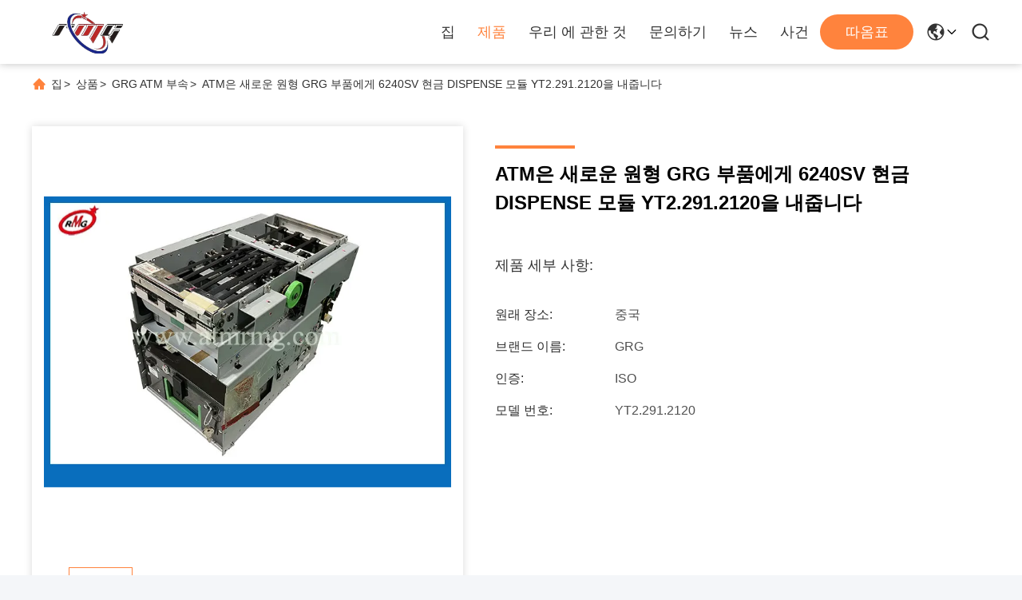

--- FILE ---
content_type: text/html
request_url: https://korean.atmrmg.com/sale-14412284-atm-spare-parts-new-original-grg-6240sv-cash-dispense-module-yt2-291-2120.html
body_size: 26798
content:

<!DOCTYPE html>
<html lang="ko">
<head>
	<meta charset="utf-8">
	<meta http-equiv="X-UA-Compatible" content="IE=edge">
	<meta name="viewport" content="width=device-width, initial-scale=1.0">
    <title>ATM은 새로운 원형 GRG 부품에게 6240SV 현금 DISPENSE 모듈 YT2.291.2120을 내줍니다</title>
        <meta name="keywords" content="GRG 6240SV 현금 공급 장치 모듈, 원본 GRG ATM 예비 부품, GRG 현금 지급 모듈 YT2291.2120, GRG ATM 부속" />
            <meta name="description" content="고품질 ATM은 새로운 원형 GRG 부품에게 6240SV 현금 DISPENSE 모듈 YT2.291.2120을 내줍니다 중국에서, 중국의 주요 상품 시장 GRG 6240SV 현금 공급 장치 모듈 제품,  원본 GRG ATM 예비 부품 공장, 고품질 생산 GRG 현금 지급 모듈 YT2291.2120 상품." />
    				<link rel='preload'
					  href=/photo/atmrmg/sitetpl/style/commonV2.css?ver=1752203718 as='style'><link type='text/css' rel='stylesheet'
					  href=/photo/atmrmg/sitetpl/style/commonV2.css?ver=1752203718 media='all'><meta property="og:title" content="ATM은 새로운 원형 GRG 부품에게 6240SV 현금 DISPENSE 모듈 YT2.291.2120을 내줍니다" />
<meta property="og:description" content="고품질 ATM은 새로운 원형 GRG 부품에게 6240SV 현금 DISPENSE 모듈 YT2.291.2120을 내줍니다 중국에서, 중국의 주요 상품 시장 GRG 6240SV 현금 공급 장치 모듈 제품,  원본 GRG ATM 예비 부품 공장, 고품질 생산 GRG 현금 지급 모듈 YT2291.2120 상품." />
<meta property="og:type" content="product" />
<meta property="og:availability" content="instock" />
<meta property="og:site_name" content="Shenzhen Rong Mei Guang Science And Technology Co., Ltd." />
<meta property="og:url" content="https://korean.atmrmg.com/sale-14412284-atm-spare-parts-new-original-grg-6240sv-cash-dispense-module-yt2-291-2120.html" />
<meta property="og:image" content="https://korean.atmrmg.com/photo/ps36486563-atm_spare_parts_new_original_grg_6240sv_cash_dispense_module_yt2_291_2120.jpg" />
<link rel="canonical" href="https://korean.atmrmg.com/sale-14412284-atm-spare-parts-new-original-grg-6240sv-cash-dispense-module-yt2-291-2120.html" />
<link rel="alternate" href="https://m.korean.atmrmg.com/sale-14412284-atm-spare-parts-new-original-grg-6240sv-cash-dispense-module-yt2-291-2120.html" media="only screen and (max-width: 640px)" />
<link rel="stylesheet" type="text/css" href="/js/guidefirstcommon.css" />
<style type="text/css">
/*<![CDATA[*/
.consent__cookie {position: fixed;top: 0;left: 0;width: 100%;height: 0%;z-index: 100000;}.consent__cookie_bg {position: fixed;top: 0;left: 0;width: 100%;height: 100%;background: #000;opacity: .6;display: none }.consent__cookie_rel {position: fixed;bottom:0;left: 0;width: 100%;background: #fff;display: -webkit-box;display: -ms-flexbox;display: flex;flex-wrap: wrap;padding: 24px 80px;-webkit-box-sizing: border-box;box-sizing: border-box;-webkit-box-pack: justify;-ms-flex-pack: justify;justify-content: space-between;-webkit-transition: all ease-in-out .3s;transition: all ease-in-out .3s }.consent__close {position: absolute;top: 20px;right: 20px;cursor: pointer }.consent__close svg {fill: #777 }.consent__close:hover svg {fill: #000 }.consent__cookie_box {flex: 1;word-break: break-word;}.consent__warm {color: #777;font-size: 16px;margin-bottom: 12px;line-height: 19px }.consent__title {color: #333;font-size: 20px;font-weight: 600;margin-bottom: 12px;line-height: 23px }.consent__itxt {color: #333;font-size: 14px;margin-bottom: 12px;display: -webkit-box;display: -ms-flexbox;display: flex;-webkit-box-align: center;-ms-flex-align: center;align-items: center }.consent__itxt i {display: -webkit-inline-box;display: -ms-inline-flexbox;display: inline-flex;width: 28px;height: 28px;border-radius: 50%;background: #e0f9e9;margin-right: 8px;-webkit-box-align: center;-ms-flex-align: center;align-items: center;-webkit-box-pack: center;-ms-flex-pack: center;justify-content: center }.consent__itxt svg {fill: #3ca860 }.consent__txt {color: #a6a6a6;font-size: 14px;margin-bottom: 8px;line-height: 17px }.consent__btns {display: -webkit-box;display: -ms-flexbox;display: flex;-webkit-box-orient: vertical;-webkit-box-direction: normal;-ms-flex-direction: column;flex-direction: column;-webkit-box-pack: center;-ms-flex-pack: center;justify-content: center;flex-shrink: 0;}.consent__btn {width: 280px;height: 40px;line-height: 40px;text-align: center;background: #3ca860;color: #fff;border-radius: 4px;margin: 8px 0;-webkit-box-sizing: border-box;box-sizing: border-box;cursor: pointer;font-size:14px}.consent__btn:hover {background: #00823b }.consent__btn.empty {color: #3ca860;border: 1px solid #3ca860;background: #fff }.consent__btn.empty:hover {background: #3ca860;color: #fff }.open .consent__cookie_bg {display: block }.open .consent__cookie_rel {bottom: 0 }@media (max-width: 760px) {.consent__btns {width: 100%;align-items: center;}.consent__cookie_rel {padding: 20px 24px }}.consent__cookie.open {display: block;}.consent__cookie {display: none;}
/*]]>*/
</style>
<style type="text/css">
/*<![CDATA[*/
@media only screen and (max-width:640px){.contact_now_dialog .content-wrap .desc{background-image:url(/images/cta_images/bg_s.png) !important}}.contact_now_dialog .content-wrap .content-wrap_header .cta-close{background-image:url(/images/cta_images/sprite.png) !important}.contact_now_dialog .content-wrap .desc{background-image:url(/images/cta_images/bg_l.png) !important}.contact_now_dialog .content-wrap .cta-btn i{background-image:url(/images/cta_images/sprite.png) !important}.contact_now_dialog .content-wrap .head-tip img{content:url(/images/cta_images/cta_contact_now.png) !important}.cusim{background-image:url(/images/imicon/im.svg) !important}.cuswa{background-image:url(/images/imicon/wa.png) !important}.cusall{background-image:url(/images/imicon/allchat.svg) !important}
/*]]>*/
</style>
<script type="text/javascript" src="/js/guidefirstcommon.js"></script>
<script type="text/javascript">
/*<![CDATA[*/
window.isvideotpl = 1;window.detailurl = '/sale-14412284-atm-spare-parts-new-original-grg-6240sv-cash-dispense-module-yt2-291-2120.html';
var colorUrl = '';var isShowGuide = 2;var showGuideColor = 0;var im_appid = 10003;var im_msg="Good day, what product are you looking for?";

var cta_cid = 20054;var use_defaulProductInfo = 1;var cta_pid = 14412284;var test_company = 0;var webim_domain = '';var company_type = 0;var cta_equipment = 'pc'; var setcookie = 'setwebimCookie(31886,14412284,0)'; var whatsapplink = "https://wa.me/8613590361146?text=Hi%2C+I%27m+interested+in+ATM%EC%9D%80+%EC%83%88%EB%A1%9C%EC%9A%B4+%EC%9B%90%ED%98%95+GRG+%EB%B6%80%ED%92%88%EC%97%90%EA%B2%8C+6240SV+%ED%98%84%EA%B8%88+DISPENSE+%EB%AA%A8%EB%93%88+YT2.291.2120%EC%9D%84+%EB%82%B4%EC%A4%8D%EB%8B%88%EB%8B%A4."; function insertMeta(){var str = '<meta name="mobile-web-app-capable" content="yes" /><meta name="viewport" content="width=device-width, initial-scale=1.0" />';document.head.insertAdjacentHTML('beforeend',str);} var element = document.querySelector('a.footer_webim_a[href="/webim/webim_tab.html"]');if (element) {element.parentNode.removeChild(element);}

var colorUrl = '';
var aisearch = 0;
var selfUrl = '';
window.playerReportUrl='/vod/view_count/report';
var query_string = ["Products","Detail"];
var g_tp = '';
var customtplcolor = 99713;
var str_chat = '채팅';
				var str_call_now = '지금 전화해';
var str_chat_now = '지금 채팅하세요';
var str_contact1 = '가장 좋은 가격 을 구하라';var str_chat_lang='korean';var str_contact2 = '가격 확인';var str_contact2 = '가장 좋은 가격';var str_contact = '연락하다';
window.predomainsub = "";
/*]]>*/
</script>
</head>
<body>
<img src="/logo.gif" style="display:none" alt="logo"/>
<a style="display: none!important;" title="Shenzhen Rong Mei Guang Science And Technology Co., Ltd." class="float-inquiry" href="/contactnow.html" onclick='setinquiryCookie("{\"showproduct\":1,\"pid\":\"14412284\",\"name\":\"ATM\\uc740 \\uc0c8\\ub85c\\uc6b4 \\uc6d0\\ud615 GRG \\ubd80\\ud488\\uc5d0\\uac8c 6240SV \\ud604\\uae08 DISPENSE \\ubaa8\\ub4c8 YT2.291.2120\\uc744 \\ub0b4\\uc90d\\ub2c8\\ub2e4\",\"source_url\":\"\\/sale-14412284-atm-spare-parts-new-original-grg-6240sv-cash-dispense-module-yt2-291-2120.html\",\"picurl\":\"\\/photo\\/pd36486563-atm_spare_parts_new_original_grg_6240sv_cash_dispense_module_yt2_291_2120.jpg\",\"propertyDetail\":[[\"\\ud488\\uc9c8\",\"\\uc0c8\\ub85c\\uc6b4 \\uc6d0\\ubcf8\"],[\"\\ubaa8\\ub378\",\"GRG 6240SV\"],[\"\\uc0ac\\uc6a9 \\uac00\\ub2a5\",\"20\\uac1c\\/\\uc6d4\"],[\"\\ubcf4\\uc99d\",\"3 \\uac1c\\uc6d4\"]],\"company_name\":null,\"picurl_c\":\"\\/photo\\/pc36486563-atm_spare_parts_new_original_grg_6240sv_cash_dispense_module_yt2_291_2120.jpg\",\"price\":\"\\ud611\\uc0c1 \\uac00\\ub2a5\",\"username\":\"snow\",\"viewTime\":\"\\ub9c8\\uc9c0\\ub9c9 \\ub85c\\uadf8\\uc778 : 6 \\uc2dc\\uac04 18 minuts \\uc804\",\"subject\":\"\\ubb50\\uac00 \\uc81c\\uc77c \\uc2fc \\uac00\\uaca9\\uc785\\ub2c8\\ub2e4 ATM\\uc740 \\uc0c8\\ub85c\\uc6b4 \\uc6d0\\ud615 GRG \\ubd80\\ud488\\uc5d0\\uac8c 6240SV \\ud604\\uae08 DISPENSE \\ubaa8\\ub4c8 YT2.291.2120\\uc744 \\ub0b4\\uc90d\\ub2c8\\ub2e4\",\"countrycode\":\"US\"}");'></a>
<!-- Event snippet for atmrmg.com conversion page
In your html page, add the snippet and call gtag_report_conversion when someone clicks on the chosen link or button. -->
<script>
function gtag_report_conversion(url) {
  var callback = function () {
    if (typeof(url) != 'undefined') {
      window.location = url;
    }
  };
  gtag('event', 'conversion', {
      'send_to': 'AW-11479382009/sbO8CIOni6EZEPnv5eEq',
      'event_callback': callback
  });
  return false;
}
</script><script>
var originProductInfo = '';
var originProductInfo = {"showproduct":1,"pid":"14412284","name":"ATM\uc740 \uc0c8\ub85c\uc6b4 \uc6d0\ud615 GRG \ubd80\ud488\uc5d0\uac8c 6240SV \ud604\uae08 DISPENSE \ubaa8\ub4c8 YT2.291.2120\uc744 \ub0b4\uc90d\ub2c8\ub2e4","source_url":"\/sale-14412284-atm-spare-parts-new-original-grg-6240sv-cash-dispense-module-yt2-291-2120.html","picurl":"\/photo\/pd36486563-atm_spare_parts_new_original_grg_6240sv_cash_dispense_module_yt2_291_2120.jpg","propertyDetail":[["\ud488\uc9c8","\uc0c8\ub85c\uc6b4 \uc6d0\ubcf8"],["\ubaa8\ub378","GRG 6240SV"],["\uc0ac\uc6a9 \uac00\ub2a5","20\uac1c\/\uc6d4"],["\ubcf4\uc99d","3 \uac1c\uc6d4"]],"company_name":null,"picurl_c":"\/photo\/pc36486563-atm_spare_parts_new_original_grg_6240sv_cash_dispense_module_yt2_291_2120.jpg","price":"\ud611\uc0c1 \uac00\ub2a5","username":"snow","viewTime":"\ub9c8\uc9c0\ub9c9 \ub85c\uadf8\uc778 : 2 \uc2dc\uac04 18 minuts \uc804","subject":"\uc81c\ubc1c\uc5d0 \ub300\ud55c \uc790\uc138\ud55c \ub0b4\uc6a9\uc744 \ubcf4\ub0b4\uc2ed\uc2dc\uc624 ATM\uc740 \uc0c8\ub85c\uc6b4 \uc6d0\ud615 GRG \ubd80\ud488\uc5d0\uac8c 6240SV \ud604\uae08 DISPENSE \ubaa8\ub4c8 YT2.291.2120\uc744 \ub0b4\uc90d\ub2c8\ub2e4","countrycode":"US"};
var save_url = "/contactsave.html";
var update_url = "/updateinquiry.html";
var productInfo = {};
var defaulProductInfo = {};
var myDate = new Date();
var curDate = myDate.getFullYear()+'-'+(parseInt(myDate.getMonth())+1)+'-'+myDate.getDate();
var message = '';
var default_pop = 1;
var leaveMessageDialog = document.getElementsByClassName('leave-message-dialog')[0]; // 获取弹层
var _$$ = function (dom) {
    return document.querySelectorAll(dom);
};
resInfo = originProductInfo;
resInfo['name'] = resInfo['name'] || '';
defaulProductInfo.pid = resInfo['pid'];
defaulProductInfo.productName = resInfo['name'] ?? '';
defaulProductInfo.productInfo = resInfo['propertyDetail'];
defaulProductInfo.productImg = resInfo['picurl_c'];
defaulProductInfo.subject = resInfo['subject'] ?? '';
defaulProductInfo.productImgAlt = resInfo['name'] ?? '';
var inquirypopup_tmp = 1;
var message = '소중한,'+'\r\n'+"나는 관심이있다"+' '+trim(resInfo['name'])+", 유형, 크기, MOQ, 재료 등과 같은 자세한 내용을 보내 주시겠습니까?"+'\r\n'+"감사!"+'\r\n'+"답변 기다 리 겠 습 니 다.";
var message_1 = '소중한,'+'\r\n'+"나는 관심이있다"+' '+trim(resInfo['name'])+", 유형, 크기, MOQ, 재료 등과 같은 자세한 내용을 보내 주시겠습니까?"+'\r\n'+"감사!"+'\r\n'+"답변 기다 리 겠 습 니 다.";
var message_2 = '여보세요,'+'\r\n'+"내가 찾고 있어요"+' '+trim(resInfo['name'])+", 가격, 사양 및 사진을 보내주십시오."+'\r\n'+"귀하의 신속한 응답은 매우 감사하겠습니다."+'\r\n'+"자세한 내용은 저에게 연락 주시기 바랍니다."+'\r\n'+"감사합니다.";
var message_3 = '여보세요,'+'\r\n'+trim(resInfo['name'])+' '+"내 기대를 충족합니다."+'\r\n'+"저에게 제일 가격 및 다른 제품 정보를주십시오."+'\r\n'+"제 메일을 통해 저에게 연락 주시기 바랍니다."+'\r\n'+"감사합니다.";

var message_4 = '소중한,'+'\r\n'+"당신의 FOB 가격은 무엇입니까"+' '+trim(resInfo['name'])+'?'+'\r\n'+"가장 가까운 항구 이름은 무엇입니까?"+'\r\n'+"가능한 한 빨리 답장 해 주시면 추가 정보를 공유하는 것이 좋습니다."+'\r\n'+"문안 인사!";
var message_5 = '안녕,'+'\r\n'+"나는 당신의"+' '+trim(resInfo['name'])+'.'+'\r\n'+"제품 세부 정보를 보내주세요."+'\r\n'+"빠른 답장을 기다리겠습니다."+'\r\n'+"저에게 우편으로 연락 주시기 바랍니다."+'\r\n'+"문안 인사!";

var message_6 = '소중한,'+'\r\n'+"귀하의 정보를 제공해주십시오."+' '+trim(resInfo['name'])+", 유형, 크기, 재질 및 물론 최고의 가격과 같은."+'\r\n'+"빠른 답장을 기다리겠습니다."+'\r\n'+"당신을 감사하십시오!";
var message_7 = '소중한,'+'\r\n'+"당신은 공급할 수 있습니까"+' '+trim(resInfo['name'])+" 우리를 위해?"+'\r\n'+"먼저 가격표와 일부 제품 세부 정보를 원합니다."+'\r\n'+"최대한 빨리 답변을 받고 협력을 기대합니다."+'\r\n'+"대단히 감사합니다.";
var message_8 = '안녕하세요,'+'\r\n'+"내가 찾고 있어요"+' '+trim(resInfo['name'])+", 좀 더 자세한 제품 정보를 알려주세요."+'\r\n'+"답장을 기다리겠습니다."+'\r\n'+"당신을 감사하십시오!";
var message_9 = '여보세요,'+'\r\n'+"너의"+' '+trim(resInfo['name'])+" 내 요구 사항을 아주 잘 충족합니다."+'\r\n'+"가격, 사양 및 유사한 모델을 보내주십시오."+'\r\n'+"저와 자유롭게 채팅하십시오."+'\r\n'+"감사!";
var message_10 = '소중한,'+'\r\n'+"자세한 내용과 인용문에 대해 더 알고 싶습니다."+' '+trim(resInfo['name'])+'.'+'\r\n'+"주저하지 말고 연락주세요."+'\r\n'+"문안 인사!";

var r = getRandom(1,10);

defaulProductInfo.message = eval("message_"+r);
    defaulProductInfo.message = eval("message_"+r);
        var mytAjax = {

    post: function(url, data, fn) {
        var xhr = new XMLHttpRequest();
        xhr.open("POST", url, true);
        xhr.setRequestHeader("Content-Type", "application/x-www-form-urlencoded;charset=UTF-8");
        xhr.setRequestHeader("X-Requested-With", "XMLHttpRequest");
        xhr.setRequestHeader('Content-Type','text/plain;charset=UTF-8');
        xhr.onreadystatechange = function() {
            if(xhr.readyState == 4 && (xhr.status == 200 || xhr.status == 304)) {
                fn.call(this, xhr.responseText);
            }
        };
        xhr.send(data);
    },

    postform: function(url, data, fn) {
        var xhr = new XMLHttpRequest();
        xhr.open("POST", url, true);
        xhr.setRequestHeader("X-Requested-With", "XMLHttpRequest");
        xhr.onreadystatechange = function() {
            if(xhr.readyState == 4 && (xhr.status == 200 || xhr.status == 304)) {
                fn.call(this, xhr.responseText);
            }
        };
        xhr.send(data);
    }
};
/*window.onload = function(){
    leaveMessageDialog = document.getElementsByClassName('leave-message-dialog')[0];
    if (window.localStorage.recordDialogStatus=='undefined' || (window.localStorage.recordDialogStatus!='undefined' && window.localStorage.recordDialogStatus != curDate)) {
        setTimeout(function(){
            if(parseInt(inquirypopup_tmp%10) == 1){
                creatDialog(defaulProductInfo, 1);
            }
        }, 6000);
    }
};*/
function trim(str)
{
    str = str.replace(/(^\s*)/g,"");
    return str.replace(/(\s*$)/g,"");
};
function getRandom(m,n){
    var num = Math.floor(Math.random()*(m - n) + n);
    return num;
};
function strBtn(param) {

    var starattextarea = document.getElementById("textareamessage").value.length;
    var email = document.getElementById("startEmail").value;

    var default_tip = document.querySelectorAll(".watermark_container").length;
    if (20 < starattextarea && starattextarea < 3000) {
        if(default_tip>0){
            document.getElementById("textareamessage1").parentNode.parentNode.nextElementSibling.style.display = "none";
        }else{
            document.getElementById("textareamessage1").parentNode.nextElementSibling.style.display = "none";
        }

    } else {
        if(default_tip>0){
            document.getElementById("textareamessage1").parentNode.parentNode.nextElementSibling.style.display = "block";
        }else{
            document.getElementById("textareamessage1").parentNode.nextElementSibling.style.display = "block";
        }

        return;
    }

    // var re = /^([a-zA-Z0-9_-])+@([a-zA-Z0-9_-])+\.([a-zA-Z0-9_-])+/i;/*邮箱不区分大小写*/
    var re = /^[a-zA-Z0-9][\w-]*(\.?[\w-]+)*@[a-zA-Z0-9-]+(\.[a-zA-Z0-9]+)+$/i;
    if (!re.test(email)) {
        document.getElementById("startEmail").nextElementSibling.style.display = "block";
        return;
    } else {
        document.getElementById("startEmail").nextElementSibling.style.display = "none";
    }

    var subject = document.getElementById("pop_subject").value;
    var pid = document.getElementById("pop_pid").value;
    var message = document.getElementById("textareamessage").value;
    var sender_email = document.getElementById("startEmail").value;
    var tel = '';
    if (document.getElementById("tel0") != undefined && document.getElementById("tel0") != '')
        tel = document.getElementById("tel0").value;
    var form_serialize = '&tel='+tel;

    form_serialize = form_serialize.replace(/\+/g, "%2B");
    mytAjax.post(save_url,"pid="+pid+"&subject="+subject+"&email="+sender_email+"&message="+(message)+form_serialize,function(res){
        var mes = JSON.parse(res);
        if(mes.status == 200){
            var iid = mes.iid;
            document.getElementById("pop_iid").value = iid;
            document.getElementById("pop_uuid").value = mes.uuid;

            if(typeof gtag_report_conversion === "function"){
                gtag_report_conversion();//执行统计js代码
            }
            if(typeof fbq === "function"){
                fbq('track','Purchase');//执行统计js代码
            }
        }
    });
    for (var index = 0; index < document.querySelectorAll(".dialog-content-pql").length; index++) {
        document.querySelectorAll(".dialog-content-pql")[index].style.display = "none";
    };
    $('#idphonepql').val(tel);
    document.getElementById("dialog-content-pql-id").style.display = "block";
    ;
};
function twoBtnOk(param) {

    var selectgender = document.getElementById("Mr").innerHTML;
    var iid = document.getElementById("pop_iid").value;
    var sendername = document.getElementById("idnamepql").value;
    var senderphone = document.getElementById("idphonepql").value;
    var sendercname = document.getElementById("idcompanypql").value;
    var uuid = document.getElementById("pop_uuid").value;
    var gender = 2;
    if(selectgender == 'Mr.') gender = 0;
    if(selectgender == 'Mrs.') gender = 1;
    var pid = document.getElementById("pop_pid").value;
    var form_serialize = '';

        form_serialize = form_serialize.replace(/\+/g, "%2B");

    mytAjax.post(update_url,"iid="+iid+"&gender="+gender+"&uuid="+uuid+"&name="+(sendername)+"&tel="+(senderphone)+"&company="+(sendercname)+form_serialize,function(res){});

    for (var index = 0; index < document.querySelectorAll(".dialog-content-pql").length; index++) {
        document.querySelectorAll(".dialog-content-pql")[index].style.display = "none";
    };
    document.getElementById("dialog-content-pql-ok").style.display = "block";

};
function toCheckMust(name) {
    $('#'+name+'error').hide();
}
function handClidk(param) {
    var starattextarea = document.getElementById("textareamessage1").value.length;
    var email = document.getElementById("startEmail1").value;
    var default_tip = document.querySelectorAll(".watermark_container").length;
    if (20 < starattextarea && starattextarea < 3000) {
        if(default_tip>0){
            document.getElementById("textareamessage1").parentNode.parentNode.nextElementSibling.style.display = "none";
        }else{
            document.getElementById("textareamessage1").parentNode.nextElementSibling.style.display = "none";
        }

    } else {
        if(default_tip>0){
            document.getElementById("textareamessage1").parentNode.parentNode.nextElementSibling.style.display = "block";
        }else{
            document.getElementById("textareamessage1").parentNode.nextElementSibling.style.display = "block";
        }

        return;
    }

    // var re = /^([a-zA-Z0-9_-])+@([a-zA-Z0-9_-])+\.([a-zA-Z0-9_-])+/i;
    var re = /^[a-zA-Z0-9][\w-]*(\.?[\w-]+)*@[a-zA-Z0-9-]+(\.[a-zA-Z0-9]+)+$/i;
    if (!re.test(email)) {
        document.getElementById("startEmail1").nextElementSibling.style.display = "block";
        return;
    } else {
        document.getElementById("startEmail1").nextElementSibling.style.display = "none";
    }

    var subject = document.getElementById("pop_subject").value;
    var pid = document.getElementById("pop_pid").value;
    var message = document.getElementById("textareamessage1").value;
    var sender_email = document.getElementById("startEmail1").value;
    var form_serialize = tel = '';
    if (document.getElementById("tel1") != undefined && document.getElementById("tel1") != '')
        tel = document.getElementById("tel1").value;
        mytAjax.post(save_url,"email="+sender_email+"&tel="+tel+"&pid="+pid+"&message="+message+"&subject="+subject+form_serialize,function(res){

        var mes = JSON.parse(res);
        if(mes.status == 200){
            var iid = mes.iid;
            document.getElementById("pop_iid").value = iid;
            document.getElementById("pop_uuid").value = mes.uuid;
            if(typeof gtag_report_conversion === "function"){
                gtag_report_conversion();//执行统计js代码
            }
        }

    });
    for (var index = 0; index < document.querySelectorAll(".dialog-content-pql").length; index++) {
        document.querySelectorAll(".dialog-content-pql")[index].style.display = "none";
    };
    $('#idphonepql').val(tel);
    document.getElementById("dialog-content-pql-id").style.display = "block";

};
window.addEventListener('load', function () {
    $('.checkbox-wrap label').each(function(){
        if($(this).find('input').prop('checked')){
            $(this).addClass('on')
        }else {
            $(this).removeClass('on')
        }
    })
    $(document).on('click', '.checkbox-wrap label' , function(ev){
        if (ev.target.tagName.toUpperCase() != 'INPUT') {
            $(this).toggleClass('on')
        }
    })
})

function hand_video(pdata) {
    data = JSON.parse(pdata);
    productInfo.productName = data.productName;
    productInfo.productInfo = data.productInfo;
    productInfo.productImg = data.productImg;
    productInfo.subject = data.subject;

    var message = '소중한,'+'\r\n'+"나는 관심이있다"+' '+trim(data.productName)+", 유형, 크기, 수량, 재료 등과 같은 자세한 내용을 보내 주시겠습니까?"+'\r\n'+"감사!"+'\r\n'+"답변 기다 리 겠 습 니 다.";

    var message = '소중한,'+'\r\n'+"나는 관심이있다"+' '+trim(data.productName)+", 유형, 크기, MOQ, 재료 등과 같은 자세한 내용을 보내 주시겠습니까?"+'\r\n'+"감사!"+'\r\n'+"답변 기다 리 겠 습 니 다.";
    var message_1 = '소중한,'+'\r\n'+"나는 관심이있다"+' '+trim(data.productName)+", 유형, 크기, MOQ, 재료 등과 같은 자세한 내용을 보내 주시겠습니까?"+'\r\n'+"감사!"+'\r\n'+"답변 기다 리 겠 습 니 다.";
    var message_2 = '여보세요,'+'\r\n'+"내가 찾고 있어요"+' '+trim(data.productName)+", 가격, 사양 및 사진을 보내주십시오."+'\r\n'+"귀하의 신속한 응답은 매우 감사하겠습니다."+'\r\n'+"자세한 내용은 저에게 연락 주시기 바랍니다."+'\r\n'+"감사합니다.";
    var message_3 = '여보세요,'+'\r\n'+trim(data.productName)+' '+"내 기대를 충족합니다."+'\r\n'+"저에게 제일 가격 및 다른 제품 정보를주십시오."+'\r\n'+"제 메일을 통해 저에게 연락 주시기 바랍니다."+'\r\n'+"감사합니다.";

    var message_4 = '소중한,'+'\r\n'+"당신의 FOB 가격은 무엇입니까"+' '+trim(data.productName)+'?'+'\r\n'+"가장 가까운 항구 이름은 무엇입니까?"+'\r\n'+"가능한 한 빨리 답장 해 주시면 추가 정보를 공유하는 것이 좋습니다."+'\r\n'+"문안 인사!";
    var message_5 = '안녕,'+'\r\n'+"나는 당신의"+' '+trim(data.productName)+'.'+'\r\n'+"제품 세부 정보를 보내주세요."+'\r\n'+"빠른 답장을 기다리겠습니다."+'\r\n'+"저에게 우편으로 연락 주시기 바랍니다."+'\r\n'+"문안 인사!";

    var message_6 = '소중한,'+'\r\n'+"귀하의 정보를 제공해주십시오."+' '+trim(data.productName)+", 유형, 크기, 재질 및 물론 최고의 가격과 같은."+'\r\n'+"빠른 답장을 기다리겠습니다."+'\r\n'+"당신을 감사하십시오!";
    var message_7 = '소중한,'+'\r\n'+"당신은 공급할 수 있습니까"+' '+trim(data.productName)+" 우리를 위해?"+'\r\n'+"먼저 가격표와 일부 제품 세부 정보를 원합니다."+'\r\n'+"최대한 빨리 답변을 받고 협력을 기대합니다."+'\r\n'+"대단히 감사합니다.";
    var message_8 = '안녕하세요,'+'\r\n'+"내가 찾고 있어요"+' '+trim(data.productName)+", 좀 더 자세한 제품 정보를 알려주세요."+'\r\n'+"답장을 기다리겠습니다."+'\r\n'+"당신을 감사하십시오!";
    var message_9 = '여보세요,'+'\r\n'+"너의"+' '+trim(data.productName)+" 내 요구 사항을 아주 잘 충족합니다."+'\r\n'+"가격, 사양 및 유사한 모델을 보내주십시오."+'\r\n'+"저와 자유롭게 채팅하십시오."+'\r\n'+"감사!";
    var message_10 = '소중한,'+'\r\n'+"자세한 내용과 인용문에 대해 더 알고 싶습니다."+' '+trim(data.productName)+'.'+'\r\n'+"주저하지 말고 연락주세요."+'\r\n'+"문안 인사!";

    var r = getRandom(1,10);

    productInfo.message = eval("message_"+r);
            if(parseInt(inquirypopup_tmp/10) == 1){
        productInfo.message = "";
    }
    productInfo.pid = data.pid;
    creatDialog(productInfo, 2);
};

function handDialog(pdata) {
    data = JSON.parse(pdata);
    productInfo.productName = data.productName;
    productInfo.productInfo = data.productInfo;
    productInfo.productImg = data.productImg;
    productInfo.subject = data.subject;

    var message = '소중한,'+'\r\n'+"나는 관심이있다"+' '+trim(data.productName)+", 유형, 크기, 수량, 재료 등과 같은 자세한 내용을 보내 주시겠습니까?"+'\r\n'+"감사!"+'\r\n'+"답변 기다 리 겠 습 니 다.";

    var message = '소중한,'+'\r\n'+"나는 관심이있다"+' '+trim(data.productName)+", 유형, 크기, MOQ, 재료 등과 같은 자세한 내용을 보내 주시겠습니까?"+'\r\n'+"감사!"+'\r\n'+"답변 기다 리 겠 습 니 다.";
    var message_1 = '소중한,'+'\r\n'+"나는 관심이있다"+' '+trim(data.productName)+", 유형, 크기, MOQ, 재료 등과 같은 자세한 내용을 보내 주시겠습니까?"+'\r\n'+"감사!"+'\r\n'+"답변 기다 리 겠 습 니 다.";
    var message_2 = '여보세요,'+'\r\n'+"내가 찾고 있어요"+' '+trim(data.productName)+", 가격, 사양 및 사진을 보내주십시오."+'\r\n'+"귀하의 신속한 응답은 매우 감사하겠습니다."+'\r\n'+"자세한 내용은 저에게 연락 주시기 바랍니다."+'\r\n'+"감사합니다.";
    var message_3 = '여보세요,'+'\r\n'+trim(data.productName)+' '+"내 기대를 충족합니다."+'\r\n'+"저에게 제일 가격 및 다른 제품 정보를주십시오."+'\r\n'+"제 메일을 통해 저에게 연락 주시기 바랍니다."+'\r\n'+"감사합니다.";

    var message_4 = '소중한,'+'\r\n'+"당신의 FOB 가격은 무엇입니까"+' '+trim(data.productName)+'?'+'\r\n'+"가장 가까운 항구 이름은 무엇입니까?"+'\r\n'+"가능한 한 빨리 답장 해 주시면 추가 정보를 공유하는 것이 좋습니다."+'\r\n'+"문안 인사!";
    var message_5 = '안녕,'+'\r\n'+"나는 당신의"+' '+trim(data.productName)+'.'+'\r\n'+"제품 세부 정보를 보내주세요."+'\r\n'+"빠른 답장을 기다리겠습니다."+'\r\n'+"저에게 우편으로 연락 주시기 바랍니다."+'\r\n'+"문안 인사!";

    var message_6 = '소중한,'+'\r\n'+"귀하의 정보를 제공해주십시오."+' '+trim(data.productName)+", 유형, 크기, 재질 및 물론 최고의 가격과 같은."+'\r\n'+"빠른 답장을 기다리겠습니다."+'\r\n'+"당신을 감사하십시오!";
    var message_7 = '소중한,'+'\r\n'+"당신은 공급할 수 있습니까"+' '+trim(data.productName)+" 우리를 위해?"+'\r\n'+"먼저 가격표와 일부 제품 세부 정보를 원합니다."+'\r\n'+"최대한 빨리 답변을 받고 협력을 기대합니다."+'\r\n'+"대단히 감사합니다.";
    var message_8 = '안녕하세요,'+'\r\n'+"내가 찾고 있어요"+' '+trim(data.productName)+", 좀 더 자세한 제품 정보를 알려주세요."+'\r\n'+"답장을 기다리겠습니다."+'\r\n'+"당신을 감사하십시오!";
    var message_9 = '여보세요,'+'\r\n'+"너의"+' '+trim(data.productName)+" 내 요구 사항을 아주 잘 충족합니다."+'\r\n'+"가격, 사양 및 유사한 모델을 보내주십시오."+'\r\n'+"저와 자유롭게 채팅하십시오."+'\r\n'+"감사!";
    var message_10 = '소중한,'+'\r\n'+"자세한 내용과 인용문에 대해 더 알고 싶습니다."+' '+trim(data.productName)+'.'+'\r\n'+"주저하지 말고 연락주세요."+'\r\n'+"문안 인사!";

    var r = getRandom(1,10);
    productInfo.message = eval("message_"+r);
            if(parseInt(inquirypopup_tmp/10) == 1){
        productInfo.message = "";
    }
    productInfo.pid = data.pid;
    creatDialog(productInfo, 2);
};

function closepql(param) {

    leaveMessageDialog.style.display = 'none';
};

function closepql2(param) {

    for (var index = 0; index < document.querySelectorAll(".dialog-content-pql").length; index++) {
        document.querySelectorAll(".dialog-content-pql")[index].style.display = "none";
    };
    document.getElementById("dialog-content-pql-ok").style.display = "block";
};

function decodeHtmlEntities(str) {
    var tempElement = document.createElement('div');
    tempElement.innerHTML = str;
    return tempElement.textContent || tempElement.innerText || '';
}

function initProduct(productInfo,type){

    productInfo.productName = decodeHtmlEntities(productInfo.productName);
    productInfo.message = decodeHtmlEntities(productInfo.message);

    leaveMessageDialog = document.getElementsByClassName('leave-message-dialog')[0];
    leaveMessageDialog.style.display = "block";
    if(type == 3){
        var popinquiryemail = document.getElementById("popinquiryemail").value;
        _$$("#startEmail1")[0].value = popinquiryemail;
    }else{
        _$$("#startEmail1")[0].value = "";
    }
    _$$("#startEmail")[0].value = "";
    _$$("#idnamepql")[0].value = "";
    _$$("#idphonepql")[0].value = "";
    _$$("#idcompanypql")[0].value = "";

    _$$("#pop_pid")[0].value = productInfo.pid;
    _$$("#pop_subject")[0].value = productInfo.subject;
    
    if(parseInt(inquirypopup_tmp/10) == 1){
        productInfo.message = "";
    }

    _$$("#textareamessage1")[0].value = productInfo.message;
    _$$("#textareamessage")[0].value = productInfo.message;

    _$$("#dialog-content-pql-id .titlep")[0].innerHTML = productInfo.productName;
    _$$("#dialog-content-pql-id img")[0].setAttribute("src", productInfo.productImg);
    _$$("#dialog-content-pql-id img")[0].setAttribute("alt", productInfo.productImgAlt);

    _$$("#dialog-content-pql-id-hand img")[0].setAttribute("src", productInfo.productImg);
    _$$("#dialog-content-pql-id-hand img")[0].setAttribute("alt", productInfo.productImgAlt);
    _$$("#dialog-content-pql-id-hand .titlep")[0].innerHTML = productInfo.productName;

    if (productInfo.productInfo.length > 0) {
        var ul2, ul;
        ul = document.createElement("ul");
        for (var index = 0; index < productInfo.productInfo.length; index++) {
            var el = productInfo.productInfo[index];
            var li = document.createElement("li");
            var span1 = document.createElement("span");
            span1.innerHTML = el[0] + ":";
            var span2 = document.createElement("span");
            span2.innerHTML = el[1];
            li.appendChild(span1);
            li.appendChild(span2);
            ul.appendChild(li);

        }
        ul2 = ul.cloneNode(true);
        if (type === 1) {
            _$$("#dialog-content-pql-id .left")[0].replaceChild(ul, _$$("#dialog-content-pql-id .left ul")[0]);
        } else {
            _$$("#dialog-content-pql-id-hand .left")[0].replaceChild(ul2, _$$("#dialog-content-pql-id-hand .left ul")[0]);
            _$$("#dialog-content-pql-id .left")[0].replaceChild(ul, _$$("#dialog-content-pql-id .left ul")[0]);
        }
    };
    for (var index = 0; index < _$$("#dialog-content-pql-id .right ul li").length; index++) {
        _$$("#dialog-content-pql-id .right ul li")[index].addEventListener("click", function (params) {
            _$$("#dialog-content-pql-id .right #Mr")[0].innerHTML = this.innerHTML
        }, false)

    };

};
function closeInquiryCreateDialog() {
    document.getElementById("xuanpan_dialog_box_pql").style.display = "none";
};
function showInquiryCreateDialog() {
    document.getElementById("xuanpan_dialog_box_pql").style.display = "block";
};
function submitPopInquiry(){
    var message = document.getElementById("inquiry_message").value;
    var email = document.getElementById("inquiry_email").value;
    var subject = defaulProductInfo.subject;
    var pid = defaulProductInfo.pid;
    if (email === undefined) {
        showInquiryCreateDialog();
        document.getElementById("inquiry_email").style.border = "1px solid red";
        return false;
    };
    if (message === undefined) {
        showInquiryCreateDialog();
        document.getElementById("inquiry_message").style.border = "1px solid red";
        return false;
    };
    if (email.search(/^\w+((-\w+)|(\.\w+))*\@[A-Za-z0-9]+((\.|-)[A-Za-z0-9]+)*\.[A-Za-z0-9]+$/) == -1) {
        document.getElementById("inquiry_email").style.border= "1px solid red";
        showInquiryCreateDialog();
        return false;
    } else {
        document.getElementById("inquiry_email").style.border= "";
    };
    if (message.length < 20 || message.length >3000) {
        showInquiryCreateDialog();
        document.getElementById("inquiry_message").style.border = "1px solid red";
        return false;
    } else {
        document.getElementById("inquiry_message").style.border = "";
    };
    var tel = '';
    if (document.getElementById("tel") != undefined && document.getElementById("tel") != '')
        tel = document.getElementById("tel").value;

    mytAjax.post(save_url,"pid="+pid+"&subject="+subject+"&email="+email+"&message="+(message)+'&tel='+tel,function(res){
        var mes = JSON.parse(res);
        if(mes.status == 200){
            var iid = mes.iid;
            document.getElementById("pop_iid").value = iid;
            document.getElementById("pop_uuid").value = mes.uuid;

        }
    });
    initProduct(defaulProductInfo);
    for (var index = 0; index < document.querySelectorAll(".dialog-content-pql").length; index++) {
        document.querySelectorAll(".dialog-content-pql")[index].style.display = "none";
    };
    $('#idphonepql').val(tel);
    document.getElementById("dialog-content-pql-id").style.display = "block";

};

//带附件上传
function submitPopInquiryfile(email_id,message_id,check_sort,name_id,phone_id,company_id,attachments){

    if(typeof(check_sort) == 'undefined'){
        check_sort = 0;
    }
    var message = document.getElementById(message_id).value;
    var email = document.getElementById(email_id).value;
    var attachments = document.getElementById(attachments).value;
    if(typeof(name_id) !== 'undefined' && name_id != ""){
        var name  = document.getElementById(name_id).value;
    }
    if(typeof(phone_id) !== 'undefined' && phone_id != ""){
        var phone = document.getElementById(phone_id).value;
    }
    if(typeof(company_id) !== 'undefined' && company_id != ""){
        var company = document.getElementById(company_id).value;
    }
    var subject = defaulProductInfo.subject;
    var pid = defaulProductInfo.pid;

    if(check_sort == 0){
        if (email === undefined) {
            showInquiryCreateDialog();
            document.getElementById(email_id).style.border = "1px solid red";
            return false;
        };
        if (message === undefined) {
            showInquiryCreateDialog();
            document.getElementById(message_id).style.border = "1px solid red";
            return false;
        };

        if (email.search(/^\w+((-\w+)|(\.\w+))*\@[A-Za-z0-9]+((\.|-)[A-Za-z0-9]+)*\.[A-Za-z0-9]+$/) == -1) {
            document.getElementById(email_id).style.border= "1px solid red";
            showInquiryCreateDialog();
            return false;
        } else {
            document.getElementById(email_id).style.border= "";
        };
        if (message.length < 20 || message.length >3000) {
            showInquiryCreateDialog();
            document.getElementById(message_id).style.border = "1px solid red";
            return false;
        } else {
            document.getElementById(message_id).style.border = "";
        };
    }else{

        if (message === undefined) {
            showInquiryCreateDialog();
            document.getElementById(message_id).style.border = "1px solid red";
            return false;
        };

        if (email === undefined) {
            showInquiryCreateDialog();
            document.getElementById(email_id).style.border = "1px solid red";
            return false;
        };

        if (message.length < 20 || message.length >3000) {
            showInquiryCreateDialog();
            document.getElementById(message_id).style.border = "1px solid red";
            return false;
        } else {
            document.getElementById(message_id).style.border = "";
        };

        if (email.search(/^\w+((-\w+)|(\.\w+))*\@[A-Za-z0-9]+((\.|-)[A-Za-z0-9]+)*\.[A-Za-z0-9]+$/) == -1) {
            document.getElementById(email_id).style.border= "1px solid red";
            showInquiryCreateDialog();
            return false;
        } else {
            document.getElementById(email_id).style.border= "";
        };

    };

    mytAjax.post(save_url,"pid="+pid+"&subject="+subject+"&email="+email+"&message="+message+"&company="+company+"&attachments="+attachments,function(res){
        var mes = JSON.parse(res);
        if(mes.status == 200){
            var iid = mes.iid;
            document.getElementById("pop_iid").value = iid;
            document.getElementById("pop_uuid").value = mes.uuid;

            if(typeof gtag_report_conversion === "function"){
                gtag_report_conversion();//执行统计js代码
            }
            if(typeof fbq === "function"){
                fbq('track','Purchase');//执行统计js代码
            }
        }
    });
    initProduct(defaulProductInfo);

    if(name !== undefined && name != ""){
        _$$("#idnamepql")[0].value = name;
    }

    if(phone !== undefined && phone != ""){
        _$$("#idphonepql")[0].value = phone;
    }

    if(company !== undefined && company != ""){
        _$$("#idcompanypql")[0].value = company;
    }

    for (var index = 0; index < document.querySelectorAll(".dialog-content-pql").length; index++) {
        document.querySelectorAll(".dialog-content-pql")[index].style.display = "none";
    };
    document.getElementById("dialog-content-pql-id").style.display = "block";

};
function submitPopInquiryByParam(email_id,message_id,check_sort,name_id,phone_id,company_id){

    if(typeof(check_sort) == 'undefined'){
        check_sort = 0;
    }

    var senderphone = '';
    var message = document.getElementById(message_id).value;
    var email = document.getElementById(email_id).value;
    if(typeof(name_id) !== 'undefined' && name_id != ""){
        var name  = document.getElementById(name_id).value;
    }
    if(typeof(phone_id) !== 'undefined' && phone_id != ""){
        var phone = document.getElementById(phone_id).value;
        senderphone = phone;
    }
    if(typeof(company_id) !== 'undefined' && company_id != ""){
        var company = document.getElementById(company_id).value;
    }
    var subject = defaulProductInfo.subject;
    var pid = defaulProductInfo.pid;

    if(check_sort == 0){
        if (email === undefined) {
            showInquiryCreateDialog();
            document.getElementById(email_id).style.border = "1px solid red";
            return false;
        };
        if (message === undefined) {
            showInquiryCreateDialog();
            document.getElementById(message_id).style.border = "1px solid red";
            return false;
        };

        if (email.search(/^\w+((-\w+)|(\.\w+))*\@[A-Za-z0-9]+((\.|-)[A-Za-z0-9]+)*\.[A-Za-z0-9]+$/) == -1) {
            document.getElementById(email_id).style.border= "1px solid red";
            showInquiryCreateDialog();
            return false;
        } else {
            document.getElementById(email_id).style.border= "";
        };
        if (message.length < 20 || message.length >3000) {
            showInquiryCreateDialog();
            document.getElementById(message_id).style.border = "1px solid red";
            return false;
        } else {
            document.getElementById(message_id).style.border = "";
        };
    }else{

        if (message === undefined) {
            showInquiryCreateDialog();
            document.getElementById(message_id).style.border = "1px solid red";
            return false;
        };

        if (email === undefined) {
            showInquiryCreateDialog();
            document.getElementById(email_id).style.border = "1px solid red";
            return false;
        };

        if (message.length < 20 || message.length >3000) {
            showInquiryCreateDialog();
            document.getElementById(message_id).style.border = "1px solid red";
            return false;
        } else {
            document.getElementById(message_id).style.border = "";
        };

        if (email.search(/^\w+((-\w+)|(\.\w+))*\@[A-Za-z0-9]+((\.|-)[A-Za-z0-9]+)*\.[A-Za-z0-9]+$/) == -1) {
            document.getElementById(email_id).style.border= "1px solid red";
            showInquiryCreateDialog();
            return false;
        } else {
            document.getElementById(email_id).style.border= "";
        };

    };

    var productsku = "";
    if($("#product_sku").length > 0){
        productsku = $("#product_sku").html();
    }

    mytAjax.post(save_url,"tel="+senderphone+"&pid="+pid+"&subject="+subject+"&email="+email+"&message="+message+"&messagesku="+encodeURI(productsku),function(res){
        var mes = JSON.parse(res);
        if(mes.status == 200){
            var iid = mes.iid;
            document.getElementById("pop_iid").value = iid;
            document.getElementById("pop_uuid").value = mes.uuid;

            if(typeof gtag_report_conversion === "function"){
                gtag_report_conversion();//执行统计js代码
            }
            if(typeof fbq === "function"){
                fbq('track','Purchase');//执行统计js代码
            }
        }
    });
    initProduct(defaulProductInfo);

    if(name !== undefined && name != ""){
        _$$("#idnamepql")[0].value = name;
    }

    if(phone !== undefined && phone != ""){
        _$$("#idphonepql")[0].value = phone;
    }

    if(company !== undefined && company != ""){
        _$$("#idcompanypql")[0].value = company;
    }

    for (var index = 0; index < document.querySelectorAll(".dialog-content-pql").length; index++) {
        document.querySelectorAll(".dialog-content-pql")[index].style.display = "none";

    };
    document.getElementById("dialog-content-pql-id").style.display = "block";

};

function creat_videoDialog(productInfo, type) {

    if(type == 1){
        if(default_pop != 1){
            return false;
        }
        window.localStorage.recordDialogStatus = curDate;
    }else{
        default_pop = 0;
    }
    initProduct(productInfo, type);
    if (type === 1) {
        // 自动弹出
        for (var index = 0; index < document.querySelectorAll(".dialog-content-pql").length; index++) {

            document.querySelectorAll(".dialog-content-pql")[index].style.display = "none";
        };
        document.getElementById("dialog-content-pql").style.display = "block";
    } else {
        // 手动弹出
        for (var index = 0; index < document.querySelectorAll(".dialog-content-pql").length; index++) {
            document.querySelectorAll(".dialog-content-pql")[index].style.display = "none";
        };
        document.getElementById("dialog-content-pql-id-hand").style.display = "block";
    }
}

function creatDialog(productInfo, type) {

    if(type == 1){
        if(default_pop != 1){
            return false;
        }
        window.localStorage.recordDialogStatus = curDate;
    }else{
        default_pop = 0;
    }
    initProduct(productInfo, type);
    if (type === 1) {
        // 自动弹出
        for (var index = 0; index < document.querySelectorAll(".dialog-content-pql").length; index++) {

            document.querySelectorAll(".dialog-content-pql")[index].style.display = "none";
        };
        document.getElementById("dialog-content-pql").style.display = "block";
    } else {
        // 手动弹出
        for (var index = 0; index < document.querySelectorAll(".dialog-content-pql").length; index++) {
            document.querySelectorAll(".dialog-content-pql")[index].style.display = "none";
        };
        document.getElementById("dialog-content-pql-id-hand").style.display = "block";
    }
}

//带邮箱信息打开询盘框 emailtype=1表示带入邮箱
function openDialog(emailtype){
    var type = 2;//不带入邮箱，手动弹出
    if(emailtype == 1){
        var popinquiryemail = document.getElementById("popinquiryemail").value;
        // var re = /^([a-zA-Z0-9_-])+@([a-zA-Z0-9_-])+\.([a-zA-Z0-9_-])+/i;
        var re = /^[a-zA-Z0-9][\w-]*(\.?[\w-]+)*@[a-zA-Z0-9-]+(\.[a-zA-Z0-9]+)+$/i;
        if (!re.test(popinquiryemail)) {
            //前端提示样式;
            showInquiryCreateDialog();
            document.getElementById("popinquiryemail").style.border = "1px solid red";
            return false;
        } else {
            //前端提示样式;
        }
        var type = 3;
    }
    creatDialog(defaulProductInfo,type);
}

//上传附件
function inquiryUploadFile(){
    var fileObj = document.querySelector("#fileId").files[0];
    //构建表单数据
    var formData = new FormData();
    var filesize = fileObj.size;
    if(filesize > 10485760 || filesize == 0) {
        document.getElementById("filetips").style.display = "block";
        return false;
    }else {
        document.getElementById("filetips").style.display = "none";
    }
    formData.append('popinquiryfile', fileObj);
    document.getElementById("quotefileform").reset();
    var save_url = "/inquiryuploadfile.html";
    mytAjax.postform(save_url,formData,function(res){
        var mes = JSON.parse(res);
        if(mes.status == 200){
            document.getElementById("uploader-file-info").innerHTML = document.getElementById("uploader-file-info").innerHTML + "<span class=op>"+mes.attfile.name+"<a class=delatt id=att"+mes.attfile.id+" onclick=delatt("+mes.attfile.id+");>Delete</a></span>";
            var nowattachs = document.getElementById("attachments").value;
            if( nowattachs !== ""){
                var attachs = JSON.parse(nowattachs);
                attachs[mes.attfile.id] = mes.attfile;
            }else{
                var attachs = {};
                attachs[mes.attfile.id] = mes.attfile;
            }
            document.getElementById("attachments").value = JSON.stringify(attachs);
        }
    });
}
//附件删除
function delatt(attid)
{
    var nowattachs = document.getElementById("attachments").value;
    if( nowattachs !== ""){
        var attachs = JSON.parse(nowattachs);
        if(attachs[attid] == ""){
            return false;
        }
        var formData = new FormData();
        var delfile = attachs[attid]['filename'];
        var save_url = "/inquirydelfile.html";
        if(delfile != "") {
            formData.append('delfile', delfile);
            mytAjax.postform(save_url, formData, function (res) {
                if(res !== "") {
                    var mes = JSON.parse(res);
                    if (mes.status == 200) {
                        delete attachs[attid];
                        document.getElementById("attachments").value = JSON.stringify(attachs);
                        var s = document.getElementById("att"+attid);
                        s.parentNode.remove();
                    }
                }
            });
        }
    }else{
        return false;
    }
}

</script>
<div class="leave-message-dialog" style="display: none">
<style>
    .leave-message-dialog .close:before, .leave-message-dialog .close:after{
        content:initial;
    }
</style>
<div class="dialog-content-pql" id="dialog-content-pql" style="display: none">
    <span class="close" onclick="closepql()"><img src="/images/close.png" alt="close"></span>
    <div class="title">
        <p class="firstp-pql">메시지를 남겨주세요</p>
        <p class="lastp-pql">곧 다시 연락 드리겠습니다!</p>
    </div>
    <div class="form">
        <div class="textarea">
            <textarea style='font-family: robot;'  name="" id="textareamessage" cols="30" rows="10" style="margin-bottom:14px;width:100%"
                placeholder="당신의 조회 내역에 들어가세요."></textarea>
        </div>
        <p class="error-pql"> <span class="icon-pql"><img src="/images/error.png" alt="Shenzhen Rong Mei Guang Science And Technology Co., Ltd."></span> 귀하의 메시지는 20-3,000 자 사이 여야합니다!</p>
        <input id="startEmail" type="text" placeholder="당신의 전자 우편에 들어가십시오" onkeydown="if(event.keyCode === 13){ strBtn();}">
        <p class="error-pql"><span class="icon-pql"><img src="/images/error.png" alt="Shenzhen Rong Mei Guang Science And Technology Co., Ltd."></span> 이메일을 확인하십시오! </p>
                <div class="operations">
            <div class='btn' id="submitStart" type="submit" onclick="strBtn()">제출</div>
        </div>
            </div>
</div>
<div class="dialog-content-pql dialog-content-pql-id" id="dialog-content-pql-id" style="display:none">
        <span class="close" onclick="closepql2()"><svg t="1648434466530" class="icon" viewBox="0 0 1024 1024" version="1.1" xmlns="http://www.w3.org/2000/svg" p-id="2198" width="16" height="16"><path d="M576 512l277.333333 277.333333-64 64-277.333333-277.333333L234.666667 853.333333 170.666667 789.333333l277.333333-277.333333L170.666667 234.666667 234.666667 170.666667l277.333333 277.333333L789.333333 170.666667 853.333333 234.666667 576 512z" fill="#444444" p-id="2199"></path></svg></span>
    <div class="left">
        <div class="img"><img></div>
        <p class="titlep"></p>
        <ul> </ul>
    </div>
    <div class="right">
                <p class="title">정보가 많을수록 커뮤니케이션이 향상됩니다.</p>
                <div style="position: relative;">
            <div class="mr"> <span id="Mr">씨</span>
                <ul>
                    <li>씨</li>
                    <li>부인</li>
                </ul>
            </div>
            <input style="text-indent: 80px;" type="text" id="idnamepql" placeholder="이름을 입력하세요">
        </div>
        <input type="text"  id="idphonepql"  placeholder="전화 번호">
        <input type="text" id="idcompanypql"  placeholder="회사" onkeydown="if(event.keyCode === 13){ twoBtnOk();}">
                <div class="btn form_new" id="twoBtnOk" onclick="twoBtnOk()">승인</div>
    </div>
</div>

<div class="dialog-content-pql dialog-content-pql-ok" id="dialog-content-pql-ok" style="display:none">
        <span class="close" onclick="closepql()"><svg t="1648434466530" class="icon" viewBox="0 0 1024 1024" version="1.1" xmlns="http://www.w3.org/2000/svg" p-id="2198" width="16" height="16"><path d="M576 512l277.333333 277.333333-64 64-277.333333-277.333333L234.666667 853.333333 170.666667 789.333333l277.333333-277.333333L170.666667 234.666667 234.666667 170.666667l277.333333 277.333333L789.333333 170.666667 853.333333 234.666667 576 512z" fill="#444444" p-id="2199"></path></svg></span>
    <div class="duihaook"></div>
        <p class="title">성공적으로 제출되었습니다!</p>
        <p class="p1" style="text-align: center; font-size: 18px; margin-top: 14px;">곧 다시 연락 드리겠습니다!</p>
    <div class="btn" onclick="closepql()" id="endOk" style="margin: 0 auto;margin-top: 50px;">승인</div>
</div>
<div class="dialog-content-pql dialog-content-pql-id dialog-content-pql-id-hand" id="dialog-content-pql-id-hand"
    style="display:none">
     <input type="hidden" name="pop_pid" id="pop_pid" value="0">
     <input type="hidden" name="pop_subject" id="pop_subject" value="">
     <input type="hidden" name="pop_iid" id="pop_iid" value="0">
     <input type="hidden" name="pop_uuid" id="pop_uuid" value="0">
        <span class="close" onclick="closepql()"><svg t="1648434466530" class="icon" viewBox="0 0 1024 1024" version="1.1" xmlns="http://www.w3.org/2000/svg" p-id="2198" width="16" height="16"><path d="M576 512l277.333333 277.333333-64 64-277.333333-277.333333L234.666667 853.333333 170.666667 789.333333l277.333333-277.333333L170.666667 234.666667 234.666667 170.666667l277.333333 277.333333L789.333333 170.666667 853.333333 234.666667 576 512z" fill="#444444" p-id="2199"></path></svg></span>
    <div class="left">
        <div class="img"><img></div>
        <p class="titlep"></p>
        <ul> </ul>
    </div>
    <div class="right" style="float:right">
                <div class="title">
            <p class="firstp-pql">메시지를 남겨주세요</p>
            <p class="lastp-pql">곧 다시 연락 드리겠습니다!</p>
        </div>
                <div class="form">
            <div class="textarea">
                <textarea style='font-family: robot;' name="message" id="textareamessage1" cols="30" rows="10"
                    placeholder="당신의 조회 내역에 들어가세요."></textarea>
            </div>
            <p class="error-pql"> <span class="icon-pql"><img src="/images/error.png" alt="Shenzhen Rong Mei Guang Science And Technology Co., Ltd."></span> 귀하의 메시지는 20-3,000 자 사이 여야합니다!</p>

                            <input style="display:none" id="tel1" name="tel" type="text" oninput="value=value.replace(/[^0-9_+-]/g,'');" placeholder="전화 번호">
                        <input id='startEmail1' name='email' data-type='1' type='text'
                   placeholder="당신의 전자 우편에 들어가십시오"
                   onkeydown='if(event.keyCode === 13){ handClidk();}'>
            
            <p class='error-pql'><span class='icon-pql'>
                    <img src="/images/error.png" alt="Shenzhen Rong Mei Guang Science And Technology Co., Ltd."></span> 이메일을 확인하십시오!            </p>

            <div class="operations">
                <div class='btn' id="submitStart1" type="submit" onclick="handClidk()">제출</div>
            </div>
        </div>
    </div>
</div>
</div>
<div id="xuanpan_dialog_box_pql" class="xuanpan_dialog_box_pql"
    style="display:none;background:rgba(0,0,0,.6);width:100%;height:100%;position: fixed;top:0;left:0;z-index: 999999;">
    <div class="box_pql"
      style="width:526px;height:206px;background:rgba(255,255,255,1);opacity:1;border-radius:4px;position: absolute;left: 50%;top: 50%;transform: translate(-50%,-50%);">
      <div onclick="closeInquiryCreateDialog()" class="close close_create_dialog"
        style="cursor: pointer;height:42px;width:40px;float:right;padding-top: 16px;"><span
          style="display: inline-block;width: 25px;height: 2px;background: rgb(114, 114, 114);transform: rotate(45deg); "><span
            style="display: block;width: 25px;height: 2px;background: rgb(114, 114, 114);transform: rotate(-90deg); "></span></span>
      </div>
      <div
        style="height: 72px; overflow: hidden; text-overflow: ellipsis; display:-webkit-box;-ebkit-line-clamp: 3;-ebkit-box-orient: vertical; margin-top: 58px; padding: 0 84px; font-size: 18px; color: rgba(51, 51, 51, 1); text-align: center; ">
        올바른 이메일과 자세한 요구사항 (20-3000자) 을 남겨주세요.</div>
      <div onclick="closeInquiryCreateDialog()" class="close_create_dialog"
        style="width: 139px; height: 36px; background: rgba(253, 119, 34, 1); border-radius: 4px; margin: 16px auto; color: rgba(255, 255, 255, 1); font-size: 18px; line-height: 36px; text-align: center;">
        승인</div>
    </div>
</div>
<style type="text/css">.vr-asidebox {position: fixed; bottom: 290px; left: 16px; width: 160px; height: 90px; background: #eee; overflow: hidden; border: 4px solid rgba(4, 120, 237, 0.24); box-shadow: 0px 8px 16px rgba(0, 0, 0, 0.08); border-radius: 8px; display: none; z-index: 1000; } .vr-small {position: fixed; bottom: 290px; left: 16px; width: 72px; height: 90px; background: url(/images/ctm_icon_vr.png) no-repeat center; background-size: 69.5px; overflow: hidden; display: none; cursor: pointer; z-index: 1000; display: block; text-decoration: none; } .vr-group {position: relative; } .vr-animate {width: 160px; height: 90px; background: #eee; position: relative; } .js-marquee {/*margin-right: 0!important;*/ } .vr-link {position: absolute; top: 0; left: 0; width: 100%; height: 100%; display: none; } .vr-mask {position: absolute; top: 0px; left: 0px; width: 100%; height: 100%; display: block; background: #000; opacity: 0.4; } .vr-jump {position: absolute; top: 0px; left: 0px; width: 100%; height: 100%; display: block; background: url(/images/ctm_icon_see.png) no-repeat center center; background-size: 34px; font-size: 0; } .vr-close {position: absolute; top: 50%; right: 0px; width: 16px; height: 20px; display: block; transform: translate(0, -50%); background: rgba(255, 255, 255, 0.6); border-radius: 4px 0px 0px 4px; cursor: pointer; } .vr-close i {position: absolute; top: 0px; left: 0px; width: 100%; height: 100%; display: block; background: url(/images/ctm_icon_left.png) no-repeat center center; background-size: 16px; } .vr-group:hover .vr-link {display: block; } .vr-logo {position: absolute; top: 4px; left: 4px; width: 50px; height: 14px; background: url(/images/ctm_icon_vrshow.png) no-repeat; background-size: 48px; }
</style>

<div data-head='head'>
<!---->

<div class="qxkj_header_99713">
 
    
  <div class="szkwd_header_101 languageName-korean">
    <header class="header-content">
      <div class="wrap-rule">  
        <div class="header-content-lf ">
          <div class="image-all">
            <a title="Shenzhen Rong Mei Guang Science And Technology Co., Ltd." href="/"><img onerror="$(this).parent().hide();" src="/logo.gif" alt="Shenzhen Rong Mei Guang Science And Technology Co., Ltd." /></a>
          </div>
        </div>
        <div class="header-content-rg ">
        
        
        
        
        
        <div class="header_p_right">
              
       
          <div class="p_sub ecer-flex">
                                                                                     
                <div class="p_item p_child_item">
                  <a class="p_item headHome  products/detail  level1-a 
                                                                                                                                                                                                                                                                                                                                                                "   href="/" title="집">
                  집
                  </a>
                                    
                    
                                </div>
                                                                                     
                <div class="p_item p_child_item">
                  <a class="p_item productLi headCasesList products/detail  level1-a 
                                  active1
                "   href="/products.html" title="제품">
                  제품
                  </a>
                                    <div class="p_child">
                    
                                          <!-- 二级 -->
                      <div class="p_child_item">
                          <a class="level2-a ecer-ellipsis " href=/supplier-208468-atm-spare-parts title="품질 ATM 예비 품목 공장"><span class="main-a">ATM 예비 품목</span>
                                                    </a>
                                                </div>
                                            <!-- 二级 -->
                      <div class="p_child_item">
                          <a class="level2-a ecer-ellipsis " href=/supplier-208469-atm-machine-parts title="품질 atm 기계 부속 공장"><span class="main-a">atm 기계 부속</span>
                                                    </a>
                                                </div>
                                            <!-- 二级 -->
                      <div class="p_child_item">
                          <a class="level2-a ecer-ellipsis " href=/supplier-208451-wincor-atm-parts title="품질 wincor atm 부속 공장"><span class="main-a">wincor atm 부속</span>
                                                    </a>
                                                </div>
                                            <!-- 二级 -->
                      <div class="p_child_item">
                          <a class="level2-a ecer-ellipsis " href=/supplier-208453-ncr-atm-parts title="품질 NCR ATM 부속 공장"><span class="main-a">NCR ATM 부속</span>
                                                    </a>
                                                </div>
                                            <!-- 二级 -->
                      <div class="p_child_item">
                          <a class="level2-a ecer-ellipsis " href=/supplier-208455-nmd-atm-parts title="품질 NMD ATM 부속 공장"><span class="main-a">NMD ATM 부속</span>
                                                    </a>
                                                </div>
                                            <!-- 二级 -->
                      <div class="p_child_item">
                          <a class="level2-a ecer-ellipsis " href=/supplier-208454-diebold-atm-parts title="품질 Diebold ATM 부속 공장"><span class="main-a">Diebold ATM 부속</span>
                                                    </a>
                                                </div>
                                            <!-- 二级 -->
                      <div class="p_child_item">
                          <a class="level2-a ecer-ellipsis " href=/supplier-208456-hitachi-atm-parts title="품질 히타치 ATM 부속 공장"><span class="main-a">히타치 ATM 부속</span>
                                                    </a>
                                                </div>
                                            <!-- 二级 -->
                      <div class="p_child_item">
                          <a class="level2-a ecer-ellipsis " href=/supplier-208463-atm-bank-machine title="품질 ATM 은행 기계 공장"><span class="main-a">ATM 은행 기계</span>
                                                    </a>
                                                </div>
                                            <!-- 二级 -->
                      <div class="p_child_item">
                          <a class="level2-a ecer-ellipsis " href=/supplier-208464-atm-cassette-parts title="품질 ATM 카세트 부속 공장"><span class="main-a">ATM 카세트 부속</span>
                                                    </a>
                                                </div>
                                            <!-- 二级 -->
                      <div class="p_child_item">
                          <a class="level2-a ecer-ellipsis " href=/supplier-208465-atm-card-reader title="품질 ATM 카드 리더 공장"><span class="main-a">ATM 카드 리더</span>
                                                    </a>
                                                </div>
                                            <!-- 二级 -->
                      <div class="p_child_item">
                          <a class="level2-a ecer-ellipsis " href=/supplier-208458-hyosung-atm-parts title="품질 Hyosung ATM 부속 공장"><span class="main-a">Hyosung ATM 부속</span>
                                                    </a>
                                                </div>
                                            <!-- 二级 -->
                      <div class="p_child_item">
                          <a class="level2-a ecer-ellipsis active2" href=/supplier-208457-grg-atm-parts title="품질 GRG ATM 부속 공장"><span class="main-a">GRG ATM 부속</span>
                                                    </a>
                                                </div>
                                            <!-- 二级 -->
                      <div class="p_child_item">
                          <a class="level2-a ecer-ellipsis " href=/supplier-208461-king-teller-atm-parts title="품질 ATM Teller 임금 부속 공장"><span class="main-a">ATM Teller 임금 부속</span>
                                                    </a>
                                                </div>
                                            <!-- 二级 -->
                      <div class="p_child_item">
                          <a class="level2-a ecer-ellipsis " href=/supplier-4267604-fujitsu-atm-parts title="품질 후지쓰 ATM 부품 공장"><span class="main-a">후지쓰 ATM 부품</span>
                                                    </a>
                                                </div>
                                        </div>
                                    
                    
                                </div>
                                                                                     
                <div class="p_item p_child_item">
                  <a class="p_item headAboutUs headCasesList products/detail  level1-a 
                                                                                                                                                                                                                                                                                                                                                                "   href="/aboutus.html" title="우리 에 관한 것">
                  우리 에 관한 것
                  </a>
                                    
                    
                                    <div class="p_child">
                                                                                
                                                            
                                                                                                    
                                                            
                                                                                  <div class="p_child_item ">
                        <a class="" href="/aboutus.html" title="회사 소개">회사 프로필</a>
                      </div>
                                                            
                                          <div class="p_child_item ">
                        <a class="" href="/certificate.html" title="">인증</a>
                      </div>
                                                            
                                                                                                    <div class="p_child_item">
                      <a class="" href="/factory.html" title="공장 투어">공장 투어</a>
                    </div>
                                        
                                                            
                                                                                                    
                                                            <div class="p_child_item">
                      <a class="level2-a " href="/quality.html" title="품질 관리">QC는 돋보이게 합니다</a>
                    </div>
                                        
                                                                                                    
                                                            
                                                                                                    
                                                            
                                                                                                    
                                                            
                                                                                                    
                                                            
                                                          </div>
                                </div>
                                                                                                                                                                                 
                <div class="p_item p_child_item">
                  <a class="p_item headContactUs headCasesList products/detail  level1-a 
                                                                                                                                                                                                                                                                                                                                                                "   href="/contactus.html" title="문의하기">
                  문의하기
                  </a>
                                    
                    
                                </div>
                                                                                                                                                             
                <div class="p_item p_child_item">
                  <a class="p_item headNewsList headCasesList products/detail  level1-a 
                                                                                                                                                                                                                                                                                                                                                                "   href="/news.html" title="뉴스">
                  뉴스
                  </a>
                                    
                    
                                </div>
                                                                                     
                <div class="p_item p_child_item">
                  <a class="p_item headCasesList headCasesList products/detail  level1-a 
                                                                                                                                                                                                                                                                                                                                                                "   href="/cases.html" title="행사">
                  사건
                  </a>
                                    
                    
                                </div>
               
             
                            
          </div>
        </div>
        
          
          
          
          <a href="/contactnow.html" title="따옴표" class="get-btn" target="_blank">따옴표</a>
          <div class="wrap">
            <div class="language">
              <i class="feitian ft-language1"></i>
              <!-- <span class="current-lang">korean</span> -->
              <i class="feitian ft-down1"></i>
              <ul class="nice-scroll language-list">
                                <li class="p_child_item en ">
                  
                  <a href="https://www.atmrmg.com/sale-14412284-atm-spare-parts-new-original-grg-6240sv-cash-dispense-module-yt2-291-2120.html" title="english" class="home_langs">english</a>
                </li>
                                <li class="p_child_item fr ">
                  
                  <a href="https://french.atmrmg.com/sale-14412284-atm-spare-parts-new-original-grg-6240sv-cash-dispense-module-yt2-291-2120.html" title="français" class="home_langs">français</a>
                </li>
                                <li class="p_child_item de ">
                  
                  <a href="https://german.atmrmg.com/sale-14412284-atm-spare-parts-new-original-grg-6240sv-cash-dispense-module-yt2-291-2120.html" title="Deutsch" class="home_langs">Deutsch</a>
                </li>
                                <li class="p_child_item it ">
                  
                  <a href="https://italian.atmrmg.com/sale-14412284-atm-spare-parts-new-original-grg-6240sv-cash-dispense-module-yt2-291-2120.html" title="Italiano" class="home_langs">Italiano</a>
                </li>
                                <li class="p_child_item ru ">
                  
                  <a href="https://russian.atmrmg.com/sale-14412284-atm-spare-parts-new-original-grg-6240sv-cash-dispense-module-yt2-291-2120.html" title="Русский" class="home_langs">Русский</a>
                </li>
                                <li class="p_child_item es ">
                  
                  <a href="https://spanish.atmrmg.com/sale-14412284-atm-spare-parts-new-original-grg-6240sv-cash-dispense-module-yt2-291-2120.html" title="Español" class="home_langs">Español</a>
                </li>
                                <li class="p_child_item pt ">
                  
                  <a href="https://portuguese.atmrmg.com/sale-14412284-atm-spare-parts-new-original-grg-6240sv-cash-dispense-module-yt2-291-2120.html" title="português" class="home_langs">português</a>
                </li>
                                <li class="p_child_item nl ">
                  
                  <a href="https://dutch.atmrmg.com/sale-14412284-atm-spare-parts-new-original-grg-6240sv-cash-dispense-module-yt2-291-2120.html" title="Nederlandse" class="home_langs">Nederlandse</a>
                </li>
                                <li class="p_child_item el ">
                  
                  <a href="https://greek.atmrmg.com/sale-14412284-atm-spare-parts-new-original-grg-6240sv-cash-dispense-module-yt2-291-2120.html" title="ελληνικά" class="home_langs">ελληνικά</a>
                </li>
                                <li class="p_child_item ja ">
                  
                  <a href="https://japanese.atmrmg.com/sale-14412284-atm-spare-parts-new-original-grg-6240sv-cash-dispense-module-yt2-291-2120.html" title="日本語" class="home_langs">日本語</a>
                </li>
                                <li class="p_child_item ko ">
                  
                  <a href="https://korean.atmrmg.com/sale-14412284-atm-spare-parts-new-original-grg-6240sv-cash-dispense-module-yt2-291-2120.html" title="한국" class="home_langs">한국</a>
                </li>
                                <li class="p_child_item ar ">
                  
                  <a href="https://arabic.atmrmg.com/sale-14412284-atm-spare-parts-new-original-grg-6240sv-cash-dispense-module-yt2-291-2120.html" title="العربية" class="home_langs">العربية</a>
                </li>
                                <li class="p_child_item hi ">
                  
                  <a href="https://hindi.atmrmg.com/sale-14412284-atm-spare-parts-new-original-grg-6240sv-cash-dispense-module-yt2-291-2120.html" title="हिन्दी" class="home_langs">हिन्दी</a>
                </li>
                                <li class="p_child_item tr ">
                  
                  <a href="https://turkish.atmrmg.com/sale-14412284-atm-spare-parts-new-original-grg-6240sv-cash-dispense-module-yt2-291-2120.html" title="Türkçe" class="home_langs">Türkçe</a>
                </li>
                                <li class="p_child_item id ">
                  
                  <a href="https://indonesian.atmrmg.com/sale-14412284-atm-spare-parts-new-original-grg-6240sv-cash-dispense-module-yt2-291-2120.html" title="indonesia" class="home_langs">indonesia</a>
                </li>
                                <li class="p_child_item vi ">
                  
                  <a href="https://vietnamese.atmrmg.com/sale-14412284-atm-spare-parts-new-original-grg-6240sv-cash-dispense-module-yt2-291-2120.html" title="tiếng Việt" class="home_langs">tiếng Việt</a>
                </li>
                                <li class="p_child_item th ">
                  
                  <a href="https://thai.atmrmg.com/sale-14412284-atm-spare-parts-new-original-grg-6240sv-cash-dispense-module-yt2-291-2120.html" title="ไทย" class="home_langs">ไทย</a>
                </li>
                                <li class="p_child_item bn ">
                  
                  <a href="https://bengali.atmrmg.com/sale-14412284-atm-spare-parts-new-original-grg-6240sv-cash-dispense-module-yt2-291-2120.html" title="বাংলা" class="home_langs">বাংলা</a>
                </li>
                                <li class="p_child_item fa ">
                  
                  <a href="https://persian.atmrmg.com/sale-14412284-atm-spare-parts-new-original-grg-6240sv-cash-dispense-module-yt2-291-2120.html" title="فارسی" class="home_langs">فارسی</a>
                </li>
                                <li class="p_child_item pl ">
                  
                  <a href="https://polish.atmrmg.com/sale-14412284-atm-spare-parts-new-original-grg-6240sv-cash-dispense-module-yt2-291-2120.html" title="polski" class="home_langs">polski</a>
                </li>
                              </ul>
            </div>
            <div class="search-wrap ">
              <i class="iconfont ft-search1 feitian sousuo-btn" data-type="showinput" onclick="jsWidgetSearchSou(document.getElementById('form1'),'');"></i>
              <form action="" id="form1" method="POST" onsubmit="return jsWidgetSearchSou(document.getElementById('form1'),'');">
                <input autocomplete="off" class="placeholder-input" type="text" name="keyword" placeholder="검색...">
              </form>
            </div>
          </div>


        </div>
      </div>
    </header>
  </div>
</div></div>
<div data-main='main'>
<div class="qxkj_in_detail_99713" data-script="/js/swiper-bundle.min.js">
  <!-- 面包屑 -->
  <div class="crumbs_99516">
    <div class="ecer-main-w  ecer-flex">
      <span class="feitian ft-home" alt="Home"></span>
      <a href="/" title="홈">집</a>
      <span class="icon">></span>
      <a href="/products.html" title="상품">상품</a>
      
            <span class="icon">></span>
      <div><a href="/supplier-208457-grg-atm-parts" title="품질 GRG ATM 부속 공장">GRG ATM 부속</a></div>
            <span class="icon">></span>
      <div  class="last">ATM은 새로운 원형 GRG 부품에게 6240SV 현금 DISPENSE 모듈 YT2.291.2120을 내줍니다</div>
    </div>
  </div>
  <div class="ecer-main-w ecer-flex">
    
    <div class="product_detailmain_width chai_product_detailmain_lr">
      <div class="cont">
        <!--<h1>ATM은 새로운 원형 GRG 부품에게 6240SV 현금 DISPENSE 모듈 YT2.291.2120을 내줍니다</h1>-->
        <div class="cont_m">
          <table width="100%" class="cont_m_table">
            <tbody>
              <tr>
                <td style="vertical-align: middle; text-align: center">
                  
                                      <a id="largeimg" class="svg image-all" target="_blank" style="display: block" title="ATM은 새로운 원형 GRG 부품에게 6240SV 현금 DISPENSE 모듈 YT2.291.2120을 내줍니다" href="/photo/pl36486563-atm_spare_parts_new_original_grg_6240sv_cash_dispense_module_yt2_291_2120.jpg">
                      
                      <img id="product_Img_wrap" rel="/photo/pl36486563-atm_spare_parts_new_original_grg_6240sv_cash_dispense_module_yt2_291_2120.jpg" class="lazyi" src="/images/load_icon.gif" data-original=" /photo/pl36486563-atm_spare_parts_new_original_grg_6240sv_cash_dispense_module_yt2_291_2120.jpg " alt="ATM은 새로운 원형 GRG 부품에게 6240SV 현금 DISPENSE 모듈 YT2.291.2120을 내줍니다" style="cursor: crosshair" />
                    </a>
                </td>
              </tr>
            </tbody>
          </table>
          <div class="s_pt_box">
            <div id="slide_pic_wrap">
              <div class="Previous_box">
                <div id="prev" class="gray">
                  <i class="feitian ft-previous1"></i>
                </div>
              </div>
              <ul class="pic-list">
                                                <li class="li clickli image-all active" data-bigimage="/photo/pl36486563-atm_spare_parts_new_original_grg_6240sv_cash_dispense_module_yt2_291_2120.jpg" data-image="/photo/pl36486563-atm_spare_parts_new_original_grg_6240sv_cash_dispense_module_yt2_291_2120.jpg">
                  <div class="item">
                    <img class="lazyi" data-original="/photo/py36486563-atm_spare_parts_new_original_grg_6240sv_cash_dispense_module_yt2_291_2120.jpg" src="/images/load_icon.gif" alt="ATM은 새로운 원형 GRG 부품에게 6240SV 현금 DISPENSE 모듈 YT2.291.2120을 내줍니다" />
                  </div>
                </li>
                                <li class="li clickli image-all " data-bigimage="/photo/pl36486564-atm_spare_parts_new_original_grg_6240sv_cash_dispense_module_yt2_291_2120.jpg" data-image="/photo/pl36486564-atm_spare_parts_new_original_grg_6240sv_cash_dispense_module_yt2_291_2120.jpg">
                  <div class="item">
                    <img class="lazyi" data-original="/photo/py36486564-atm_spare_parts_new_original_grg_6240sv_cash_dispense_module_yt2_291_2120.jpg" src="/images/load_icon.gif" alt="ATM은 새로운 원형 GRG 부품에게 6240SV 현금 DISPENSE 모듈 YT2.291.2120을 내줍니다" />
                  </div>
                </li>
                              </ul>
              <div class="next_box">
                <div id="next" class="gray">
                  <i class="feitian ft-next1"></i>
                </div>
              </div>
            </div>
          </div>
        </div>
        <div class="cont_r">
          <div>
          <h1>ATM은 새로운 원형 GRG 부품에게 6240SV 현금 DISPENSE 모듈 YT2.291.2120을 내줍니다</h1>

          <div class="tables_wrap">
            <div class="tables_title">
              제품 세부 사항:
            </div>
            <table class="tables data" width="100%">
              <tbody>
                                <tr>
                  <td class="p_name">원래 장소:</td>
                  <td class="p_attribute">중국</td>
                </tr>
                                <tr>
                  <td class="p_name">브랜드 이름:</td>
                  <td class="p_attribute">GRG</td>
                </tr>
                                <tr>
                  <td class="p_name">인증:</td>
                  <td class="p_attribute">ISO</td>
                </tr>
                                <tr>
                  <td class="p_name">모델 번호:</td>
                  <td class="p_attribute">YT2.291.2120</td>
                </tr>
                                
              </tbody>
            </table>
          </div>
          </div>

          <div class="buttonWrap">
            
            <button type="submit" class="button buttonClass1 icon-button" onclick='handDialog("{\"pid\":\"14412284\",\"productName\":\"ATM\\uc740 \\uc0c8\\ub85c\\uc6b4 \\uc6d0\\ud615 GRG \\ubd80\\ud488\\uc5d0\\uac8c 6240SV \\ud604\\uae08 DISPENSE \\ubaa8\\ub4c8 YT2.291.2120\\uc744 \\ub0b4\\uc90d\\ub2c8\\ub2e4\",\"productInfo\":[[\"\\ud488\\uc9c8\",\"\\uc0c8\\ub85c\\uc6b4 \\uc6d0\\ubcf8\"],[\"\\ubaa8\\ub378\",\"GRG 6240SV\"],[\"\\uc0ac\\uc6a9 \\uac00\\ub2a5\",\"20\\uac1c\\/\\uc6d4\"],[\"\\ubcf4\\uc99d\",\"3 \\uac1c\\uc6d4\"]],\"subject\":\"\\uc5bc\\ub9c8\\ub098\\uc5d0 \\ub300\\ud55c ATM\\uc740 \\uc0c8\\ub85c\\uc6b4 \\uc6d0\\ud615 GRG \\ubd80\\ud488\\uc5d0\\uac8c 6240SV \\ud604\\uae08 DISPENSE \\ubaa8\\ub4c8 YT2.291.2120\\uc744 \\ub0b4\\uc90d\\ub2c8\\ub2e4\",\"productImg\":\"\\/photo\\/pc36486563-atm_spare_parts_new_original_grg_6240sv_cash_dispense_module_yt2_291_2120.jpg\"}");'>
              <span>
                가장 좋은 가격 을 구하라
                <span class="feitian">
                  <svg width="16.000000" height="16.000000" viewBox="0 0 16 16" fill="none" xmlns="http://www.w3.org/2000/svg" xmlns:xlink="http://www.w3.org/1999/xlink">
                    <desc>
                      Created with Pixso.
                    </desc>
                    <defs>
                      <clipPath id="clip33_271">
                        <rect id="icon/regular/success" width="16.000000" height="16.000000" fill="white" />
                      </clipPath>
                    </defs>
                    <g clip-path="url(#clip33_271)">
                      <path id="path" d="M1.91016 8.38501C1.72363 8.20825 1.70996 8.01855 1.86719 7.81592L2.18652 7.41187C2.34375 7.21802 2.52637 7.18799 2.7373 7.32202L5.50781 9.16992C5.69141 9.27515 5.86914 9.26685 6.04199 9.14502L13.3643 3.20483C13.5586 3.05127 13.748 3.05835 13.9307 3.22583L14.1113 3.40601C14.2676 3.56299 14.2568 3.81201 14.0918 3.97583L6.23438 11.823C5.92871 12.1165 5.62891 12.1104 5.33594 11.8049L1.91016 8.38501Z" fill-rule="nonzero" fill="#FFFFFF" />
                    </g>
                  </svg>
                </span>
              </span>
            </button>
            
            <button type="submit" class="button buttonClass1 icon-button" onclick='handDialog("{\"pid\":\"14412284\",\"productName\":\"ATM\\uc740 \\uc0c8\\ub85c\\uc6b4 \\uc6d0\\ud615 GRG \\ubd80\\ud488\\uc5d0\\uac8c 6240SV \\ud604\\uae08 DISPENSE \\ubaa8\\ub4c8 YT2.291.2120\\uc744 \\ub0b4\\uc90d\\ub2c8\\ub2e4\",\"productInfo\":[[\"\\ud488\\uc9c8\",\"\\uc0c8\\ub85c\\uc6b4 \\uc6d0\\ubcf8\"],[\"\\ubaa8\\ub378\",\"GRG 6240SV\"],[\"\\uc0ac\\uc6a9 \\uac00\\ub2a5\",\"20\\uac1c\\/\\uc6d4\"],[\"\\ubcf4\\uc99d\",\"3 \\uac1c\\uc6d4\"]],\"subject\":\"\\uc5bc\\ub9c8\\ub098\\uc5d0 \\ub300\\ud55c ATM\\uc740 \\uc0c8\\ub85c\\uc6b4 \\uc6d0\\ud615 GRG \\ubd80\\ud488\\uc5d0\\uac8c 6240SV \\ud604\\uae08 DISPENSE \\ubaa8\\ub4c8 YT2.291.2120\\uc744 \\ub0b4\\uc90d\\ub2c8\\ub2e4\",\"productImg\":\"\\/photo\\/pc36486563-atm_spare_parts_new_original_grg_6240sv_cash_dispense_module_yt2_291_2120.jpg\"}")'>
              <span>
                <span onclick='setinquiryCookie("{\"pid\":\"14412284\",\"productName\":\"ATM\\uc740 \\uc0c8\\ub85c\\uc6b4 \\uc6d0\\ud615 GRG \\ubd80\\ud488\\uc5d0\\uac8c 6240SV \\ud604\\uae08 DISPENSE \\ubaa8\\ub4c8 YT2.291.2120\\uc744 \\ub0b4\\uc90d\\ub2c8\\ub2e4\",\"productInfo\":[[\"\\ud488\\uc9c8\",\"\\uc0c8\\ub85c\\uc6b4 \\uc6d0\\ubcf8\"],[\"\\ubaa8\\ub378\",\"GRG 6240SV\"],[\"\\uc0ac\\uc6a9 \\uac00\\ub2a5\",\"20\\uac1c\\/\\uc6d4\"],[\"\\ubcf4\\uc99d\",\"3 \\uac1c\\uc6d4\"]],\"subject\":\"\\uc5bc\\ub9c8\\ub098\\uc5d0 \\ub300\\ud55c ATM\\uc740 \\uc0c8\\ub85c\\uc6b4 \\uc6d0\\ud615 GRG \\ubd80\\ud488\\uc5d0\\uac8c 6240SV \\ud604\\uae08 DISPENSE \\ubaa8\\ub4c8 YT2.291.2120\\uc744 \\ub0b4\\uc90d\\ub2c8\\ub2e4\",\"productImg\":\"\\/photo\\/pc36486563-atm_spare_parts_new_original_grg_6240sv_cash_dispense_module_yt2_291_2120.jpg\"}");'>지금 연락하세요</span>
                <span class="feitian">
                  <svg width="16.000000" height="16.000000" viewBox="0 0 16 16" fill="none" xmlns="http://www.w3.org/2000/svg" xmlns:xlink="http://www.w3.org/1999/xlink">
                    <desc>
                      Created with Pixso.
                    </desc>
                    <defs>
                      <clipPath id="clip33_271">
                        <rect id="icon/regular/success" width="16.000000" height="16.000000" fill="white" />
                      </clipPath>
                    </defs>
                    <g clip-path="url(#clip33_271)">
                      <path id="path" d="M1.91016 8.38501C1.72363 8.20825 1.70996 8.01855 1.86719 7.81592L2.18652 7.41187C2.34375 7.21802 2.52637 7.18799 2.7373 7.32202L5.50781 9.16992C5.69141 9.27515 5.86914 9.26685 6.04199 9.14502L13.3643 3.20483C13.5586 3.05127 13.748 3.05835 13.9307 3.22583L14.1113 3.40601C14.2676 3.56299 14.2568 3.81201 14.0918 3.97583L6.23438 11.823C5.92871 12.1165 5.62891 12.1104 5.33594 11.8049L1.91016 8.38501Z" fill-rule="nonzero" fill="#FFFFFF" />
                    </g>
                  </svg>
                </span>
              </span>
            </button>
          </div>
        </div>
      </div>
    </div>
  </div>

</div>
<div class="products_detail_info_99516">
  <div class="ecer-main-w ecer-flex">
    <div class="product_detailmain_99702_118 contain-w">
      <div class="contant_four">
        <div id="detail_infomation" class="info2">
          <div class="title">자세한 정보</div>
          <div class="details_list_wrap">
                        <div class="item">
              <div class="itemTitle">원래 장소:</div>
              <div class="itemValue">중국</div>
            </div>
                        <div class="item">
              <div class="itemTitle">브랜드 이름:</div>
              <div class="itemValue">GRG</div>
            </div>
                        <div class="item">
              <div class="itemTitle">인증:</div>
              <div class="itemValue">ISO</div>
            </div>
                        <div class="item">
              <div class="itemTitle">모델 번호:</div>
              <div class="itemValue">YT2.291.2120</div>
            </div>
                                                            <div class="item">
              <div class="itemTitle">품질:</div>
              <div class="itemValue">새로운 원본</div>
            </div>
                                                <div class="item">
              <div class="itemTitle">모델:</div>
              <div class="itemValue">GRG 6240SV</div>
            </div>
                                                <div class="item">
              <div class="itemTitle">사용 가능:</div>
              <div class="itemValue">20개/월</div>
            </div>
                                                <div class="item">
              <div class="itemTitle">보증:</div>
              <div class="itemValue">3 개월</div>
            </div>
                                                <div class="item">
              <div class="itemTitle">상표:</div>
              <div class="itemValue">GRG</div>
            </div>
                                                <div class="item">
              <div class="itemTitle">PN:</div>
              <div class="itemValue">YT2.291.2120</div>
            </div>
                                                <div class="item">
              <div class="itemTitle">지불:</div>
              <div class="itemValue">TT/웨스턴 유니온/머니그램</div>
            </div>
                                                <div class="item">
              <div class="itemTitle">재료:</div>
              <div class="itemValue">금속 및 플라스틱 및 고무</div>
            </div>
                                                          </div>

                                                                                                                                                                                              <div class="highLightitem">
            <div class="itemTitle">강조하다:</div>
                        <h2 class="itemValue">High Light</h2>
                        <h2 class="itemValue">강조하다:</h2>
                        <h2 class="itemValue"><h2 style='display: inline-block;font-weight: bold;font-size: 14px;'>GRG 6240SV 현금 공급 장치 모듈</h2>, <h2 style='display: inline-block;font-weight: bold;font-size: 14px;'>원본 GRG ATM 예비 부품</h2>, <h2 style='display: inline-block;font-weight: bold;font-size: 14px;'>GRG 현금 지급 모듈 YT2291.2120</h2></h2>
                      </div>
                  </div>
        <div id="detail_infomation1" class="info2">
                      <div class="title">거래 정보</div>
                    <div class="details_list_wrap">
                        <div class="item">
              <div class="itemTitle">최소 주문 수량:</div>
              <div class="itemValue">1개</div>
            </div>
                        <div class="item">
              <div class="itemTitle">가격:</div>
              <div class="itemValue">협상 가능</div>
            </div>
                        <div class="item">
              <div class="itemTitle">포장 세부 사항:</div>
              <div class="itemValue">표준 포장</div>
            </div>
                        <div class="item">
              <div class="itemTitle">배달 시간:</div>
              <div class="itemValue">2-15일</div>
            </div>
                        <div class="item">
              <div class="itemTitle">지불 조건:</div>
              <div class="itemValue">웨스턴 유니온, T/T, 머니그램</div>
            </div>
                        <div class="item">
              <div class="itemTitle">공급 능력:</div>
              <div class="itemValue">20개/월</div>
            </div>
                      </div>

        </div>
        <div id="product_description" class="details_wrap">
                       <div class="title">제품 설명</div>
                    <div class="pdf_wrap">

          </div>
          <div class="text_wrap"><p>ATM은 새로운 원형 GRG 부품에게 6240SV 현금 DISPENSE 모듈 YT2.291.2120을 내줍니다</p> 

<p> </p>

<p><strong><span style="color:rgb(0, 0, 205)">상술</span></strong></p> 

<p> </p>

<table border="1" cellpadding="0" cellspacing="0" style="color:rgb(51, 51, 51); font-family:arial; line-height:24px; width:651px; word-wrap:break-word">
	<tbody>
		<tr>
			<td style="vertical-align:top; width:208px">브랜드</td>
			<td style="vertical-align:top; width:437px">GRG</td>
		</tr>
		<tr>
			<td style="vertical-align:top; width:208px">모델</td>
			<td style="vertical-align:top; width:437px">6240SV</td>
		</tr>
		<tr>
			<td style="vertical-align:top; width:208px">PN</td>
			<td style="vertical-align:top; width:437px">YT2.291.2120</td>
		</tr>
		<tr>
			<td style="vertical-align:top; width:208px">상태</td>
			<td style="vertical-align:top; width:437px">새로운 원형</td>
		</tr>
		<tr>
			<td style="vertical-align:top; width:208px">MOQ</td>
			<td style="vertical-align:top; width:437px">1PC</td>
		</tr>
		<tr>
			<td style="vertical-align:top; width:208px">재료</td>
			<td style="vertical-align:top; width:437px">금속, plastic.rubber</td>
		</tr>
		<tr>
			<td style="vertical-align:top; width:208px">보증</td>
			<td style="vertical-align:top; width:437px">3개월</td>
		</tr>
		<tr>
			<td style="vertical-align:top; width:208px">이용 가능합니다</td>
			<td style="vertical-align:top; width:437px">20 PC / 달</td> 
		</tr>
	</tbody>
</table>

<p> </p>

<p><span style="color:rgb(0, 0, 205)"><strong>부대 사업<span style="color:rgb(0, 0, 205)"></span></strong></span></p> 

<p> </p>

<table border="1" cellpadding="0" cellspacing="0" style="color:rgb(51, 51, 51); font-family:arial; line-height:24px; width:652px; word-wrap:break-word">
	<tbody>
		<tr>
			<td style="vertical-align:top; width:206px"><span style="font-family:arial,helvetica,sans-serif">가격</span></td>
			<td style="vertical-align:top; width:440px">FOB,C&amp;F 기타 등등인 공장인도조건</td>
		</tr>
		<tr>
			<td style="vertical-align:top; width:206px"><span style="font-family:arial,helvetica,sans-serif">출하</span></td>
			<td style="vertical-align:top; width:440px"><span style="font-family:arial,helvetica,sans-serif">익스프레스 또는 공중 또는 바다에 의해</span></td>
		</tr>
		<tr>
			<td style="vertical-align:top; width:206px"><span style="font-family:arial,helvetica,sans-serif">지불</span></td>
			<td style="vertical-align:top; width:440px"><span style="font-family:arial,helvetica,sans-serif">전신환 /Western 통합 / 머니그램에 의해</span></td>
		</tr>
		<tr>
			<td style="vertical-align:top; width:206px"><span style="font-family:arial,helvetica,sans-serif">패키지</span></td>
			<td style="vertical-align:top; width:440px">통과 표준 포장</td>
		</tr>
		<tr>
			<td style="vertical-align:top; width:206px"><span style="font-family:arial,helvetica,sans-serif">배달 시간</span></td>
			<td style="vertical-align:top; width:440px">
			<p>2-15 일로 일합니다</p> 
			</td>
		</tr>
	</tbody>
</table>

<p> </p> 

<p><img src="/images/load_icon.gif" style="max-width:650px;" class="lazyi" alt="ATM&#51008; &#49352;&#47196;&#50868; &#50896;&#54805; GRG &#48512;&#54408;&#50640;&#44172; 6240SV &#54788;&#44552; DISPENSE &#47784;&#46280; YT2.291.2120&#51012; &#45236;&#51469;&#45768;&#45796; 0" data-original="/test/atmrmg.com/photo/pl36486562-remark.jpg"></p></div>
          <p></p>
                    <div class="key_wrap">
            태그:             <h2 class="tag_words">
              <a href="/buy-parts-of-atm.html" title="atm의 부분">atm의 부분</a>,            </h2>
                        <h2 class="tag_words">
              <a href="/buy-atm-replacement-parts.html" title="atm 교체 부분">atm 교체 부분</a>,            </h2>
                        <h2 class="tag_words">
              <a href="/buy-grg-atm-machine-parts.html" title="grg atm 기계 부속">grg atm 기계 부속</a>            </h2>
                      </div>
                  </div>
      </div>
    </div>
  </div>



    
  <div class="product_cont_p_99713">
        <div class="p_top_title2">
            <div class="comm-icon">
             <svg width="84.878845" height="30.000000" viewBox="0 0 84.8788 30" fill="none" xmlns="http://www.w3.org/2000/svg" xmlns:xlink="http://www.w3.org/1999/xlink">
                <path id="减去顶层" d="M0 30C6.17755 12.5222 22.8461 0 42.4394 0C62.0327 0 78.7013 12.5222 84.8788 30L76.275 30C75.4652 28.1738 74.5211 26.4353 73.4427 24.7844L73.4426 24.7842L73.4425 24.7839L73.4421 24.7834C72.0519 22.6555 70.4387 20.6733 68.6024 18.8372C66.766 17.0007 64.7839 15.3875 62.656 13.9973L62.6535 13.9956C60.8231 12.8003 58.885 11.7698 56.8391 10.9043C54.8488 10.0625 52.8167 9.40381 50.7424 8.92798L50.7416 8.92773C48.0452 8.30933 45.2778 8 42.4394 8C39.602 8 36.8354 8.30908 34.1398 8.92725L34.1384 8.92749L34.1367 8.92798C32.0624 9.40381 30.0302 10.0625 28.0398 10.9043C25.9929 11.7703 24.0538 12.8013 22.2227 13.9973L22.2222 13.9978L22.2218 13.998C20.0943 15.3879 18.1125 17.001 16.2765 18.8372C14.4401 20.6733 12.8268 22.6555 11.4367 24.7834L11.4366 24.7834L11.4364 24.7839C10.3579 26.4348 9.4137 28.1736 8.60382 30L0 30Z" clip-rule="evenodd" fill-rule="evenodd" fill="#E60000" fill-opacity="1.000000"></path>
                <defs></defs>
            </svg>
            </div>
            <div class="p_top_title_text">비슷한 제품</div>
        </div>
        <div class="simi_swiper">
          <div class="swiper-wrapper">
              
                                                                      <div class="swiper-slide">
              <div class="item_p_box">
                <div class="p_right_box ecer-flex-align">
                  <div class="p_img image-part">
                     <a class="image-all" href="/sale-53675255-atm-machine-parts-grg-9250n-mntl-central-transmission-yt4-029-0963.html" title="ATM 기계 부품 GRG 9250N MNTL 중앙 전송 YT4.029.0963">
                      <img class="lazyi" src="/images/load_icon.gif" data-original="/photo/pt208519769-atm_grg_9250n_mntl_yt4_029_0963.jpg"
                        alt="ATM 기계 부품 GRG 9250N MNTL 중앙 전송 YT4.029.0963">
                    </a>
                                       </div>
                  <div class="p_rr">
                    <div class=" p_info_title">
                      <h2 class="product_dis ">
                        <a class="ecer-ellipsis-n" href="/sale-53675255-atm-machine-parts-grg-9250n-mntl-central-transmission-yt4-029-0963.html" title="ATM 기계 부품 GRG 9250N MNTL 중앙 전송 YT4.029.0963">ATM 기계 부품 GRG 9250N MNTL 중앙 전송 YT4.029.0963</a>
                      </h2>
                    </div>
                    
                    <div class="p_pto_btn" onclick='handDialog("{\"pid\":\"53675255\",\"productName\":\"ATM \\uae30\\uacc4 \\ubd80\\ud488 GRG 9250N MNTL \\uc911\\uc559 \\uc804\\uc1a1 YT4.029.0963\",\"productInfo\":[[\"\\uc6d0\\ub798 \\uc7a5\\uc18c\",\"\\uc911\\uad6d\"],[\"\\ube0c\\ub79c\\ub4dc \\uc774\\ub984\",\"GRG\"],[\"\\uc778\\uc99d\",\"ISO\"],[\"\\ubaa8\\ub378 \\ubc88\\ud638\",\"YT4.029.0963\"]],\"subject\":\"\\ubb34\\uc2a8 FOB \\uae30\\uc900 \\uac00\\uaca9\\uc785\\ub2c8\\ub2e4 \\ub124 ATM \\uae30\\uacc4 \\ubd80\\ud488 GRG 9250N MNTL \\uc911\\uc559 \\uc804\\uc1a1 YT4.029.0963\",\"productImg\":\"\\/photo\\/pc208519769-atm_machine_parts_grg_9250n_mntl_central_transmission_yt4_029_0963.jpg\"}")'>
                      <!--<i class="feitian ft-contact2"></i>-->
                      <span> 가장 좋은 가격 을 구하라 <i class="feitian ft-success1"></i></span>
                    </div>
                  </div>
                </div>
              </div>
            </div>
                                                        <div class="swiper-slide">
              <div class="item_p_box">
                <div class="p_right_box ecer-flex-align">
                  <div class="p_img image-part">
                     <a class="image-all" href="/sale-53819953-grg-banking-note-feeder-nf-001-yt4-029-for-atm-machines.html" title="GRG 은행권 지폐 공급기 NF-001 (YT4.029) (ATM 기기용)">
                      <img class="lazyi" src="/images/load_icon.gif" data-original="/photo/pt207809449-grg_nf_001_yt4_029_atm.jpg"
                        alt="GRG 은행권 지폐 공급기 NF-001 (YT4.029) (ATM 기기용)">
                    </a>
                                       </div>
                  <div class="p_rr">
                    <div class=" p_info_title">
                      <h2 class="product_dis ">
                        <a class="ecer-ellipsis-n" href="/sale-53819953-grg-banking-note-feeder-nf-001-yt4-029-for-atm-machines.html" title="GRG 은행권 지폐 공급기 NF-001 (YT4.029) (ATM 기기용)">GRG 은행권 지폐 공급기 NF-001 (YT4.029) (ATM 기기용)</a>
                      </h2>
                    </div>
                    
                    <div class="p_pto_btn" onclick='handDialog("{\"pid\":\"53819953\",\"productName\":\"GRG \\uc740\\ud589\\uad8c \\uc9c0\\ud3d0 \\uacf5\\uae09\\uae30 NF-001 (YT4.029) (ATM \\uae30\\uae30\\uc6a9)\",\"productInfo\":[[\"PN 1\",\"NF-001 Yt4.029\"],[\"\\uc0ac\\uc6a9\",\"GRG ATM \\ubd80\\ubd84\"],[\"\\uc81c\\ud488 \\uc774\\ub984\",\"Grg \\uc740\\ud589 \\uc9c0\\ud3d0 \\ud53c\\ub354\"],[\"\\uc0c1\\ud0dc\",\"\\uc0c8\\ub85c\\uc6b4\"]],\"subject\":\"\\uc81c\\ubc1c \\uc6b0\\ub9ac\\ub97c \\uc778\\uc6a9\\ud558\\uc5ec GRG \\uc740\\ud589\\uad8c \\uc9c0\\ud3d0 \\uacf5\\uae09\\uae30 NF-001 (YT4.029) (ATM \\uae30\\uae30\\uc6a9)\",\"productImg\":\"\\/photo\\/pc207809449-grg_banking_note_feeder_nf_001_yt4_029_for_atm_machines.jpg\"}")'>
                      <!--<i class="feitian ft-contact2"></i>-->
                      <span> 가장 좋은 가격 을 구하라 <i class="feitian ft-success1"></i></span>
                    </div>
                  </div>
                </div>
              </div>
            </div>
                                                        <div class="swiper-slide">
              <div class="item_p_box">
                <div class="p_right_box ecer-flex-align">
                  <div class="p_img image-part">
                     <a class="image-all" href="/sale-53806524-grg-h22n-cdm8240-cash-dispenser-module-atm-machine-spare-parts.html" title="GRG H22N CDM8240 현금 인출기 모듈 – ATM 기기 부품">
                      <img class="lazyi" src="/images/load_icon.gif" data-original="/photo/pt207751629-grg_h22n_cdm8240_atm.jpg"
                        alt="GRG H22N CDM8240 현금 인출기 모듈 – ATM 기기 부품">
                    </a>
                                       </div>
                  <div class="p_rr">
                    <div class=" p_info_title">
                      <h2 class="product_dis ">
                        <a class="ecer-ellipsis-n" href="/sale-53806524-grg-h22n-cdm8240-cash-dispenser-module-atm-machine-spare-parts.html" title="GRG H22N CDM8240 현금 인출기 모듈 – ATM 기기 부품">GRG H22N CDM8240 현금 인출기 모듈 – ATM 기기 부품</a>
                      </h2>
                    </div>
                    
                    <div class="p_pto_btn" onclick='handDialog("{\"pid\":\"53806524\",\"productName\":\"GRG H22N CDM8240 \\ud604\\uae08 \\uc778\\ucd9c\\uae30 \\ubaa8\\ub4c8 \\u2013 ATM \\uae30\\uae30 \\ubd80\\ud488\",\"productInfo\":[[\"PN 1\",\"CDM8240\"],[\"\\uc0ac\\uc6a9\",\"GRG atm\\uae30\"],[\"\\uc81c\\ud488 \\uc774\\ub984\",\"GRG H22N CDM8240 \\ud604\\uae08 \\ub514\\uc2a4\\ud39c\\uc11c \\ubaa8\\ub4c8\"],[\"\\uc0c1\\ud0dc\",\"\\uc0c8\\ub85c\\uc6b4\"]],\"subject\":\"\\uc81c\\ubc1c \\uc6b0\\ub9ac\\ub97c \\uc778\\uc6a9\\ud558\\uc5ec GRG H22N CDM8240 \\ud604\\uae08 \\uc778\\ucd9c\\uae30 \\ubaa8\\ub4c8 \\u2013 ATM \\uae30\\uae30 \\ubd80\\ud488\",\"productImg\":\"\\/photo\\/pc207751629-grg_h22n_cdm8240_cash_dispenser_module_atm_machine_spare_parts.jpg\"}")'>
                      <!--<i class="feitian ft-contact2"></i>-->
                      <span> 가장 좋은 가격 을 구하라 <i class="feitian ft-success1"></i></span>
                    </div>
                  </div>
                </div>
              </div>
            </div>
                                                        <div class="swiper-slide">
              <div class="item_p_box">
                <div class="p_right_box ecer-flex-align">
                  <div class="p_img image-part">
                     <a class="image-all" href="/sale-45958414-atm-machine-parts-grg-banking-cdm8240-pcba-dispenser-control-board-yt2-503-311.html" title="ATM 기계 부품 GRG 뱅킹 CDM8240 PCBA 디스펜서 제어판 YT2.503.311">
                      <img class="lazyi" src="/images/load_icon.gif" data-original="/photo/pt176911438-atm_grg_cdm8240_pcba_yt2_503_311.jpg"
                        alt="ATM 기계 부품 GRG 뱅킹 CDM8240 PCBA 디스펜서 제어판 YT2.503.311">
                    </a>
                                       </div>
                  <div class="p_rr">
                    <div class=" p_info_title">
                      <h2 class="product_dis ">
                        <a class="ecer-ellipsis-n" href="/sale-45958414-atm-machine-parts-grg-banking-cdm8240-pcba-dispenser-control-board-yt2-503-311.html" title="ATM 기계 부품 GRG 뱅킹 CDM8240 PCBA 디스펜서 제어판 YT2.503.311">ATM 기계 부품 GRG 뱅킹 CDM8240 PCBA 디스펜서 제어판 YT2.503.311</a>
                      </h2>
                    </div>
                    
                    <div class="p_pto_btn" onclick='handDialog("{\"pid\":\"45958414\",\"productName\":\"ATM \\uae30\\uacc4 \\ubd80\\ud488 GRG \\ubc45\\ud0b9 CDM8240 PCBA \\ub514\\uc2a4\\ud39c\\uc11c \\uc81c\\uc5b4\\ud310 YT2.503.311\",\"productInfo\":[[\"PN\",\"YT2.503.311\"],[\"\\uc6a9\\ub3c4\",\"GRG Banking CDM8240 PCBA \\ub514\\uc2a4\\ud39c\\uc11c \\uc81c\\uc5b4 \\ubcf4\\ub4dc YT2.503.311\"],[\"\\uc6b4\\uc1a1\",\"DHL, \\ud398\\ub371\\uc2a4, EMS, UPS, TNT\\uc640 \\uae30\\ud0c0\"],[\"\\uc9c0\\ubd88\",\"T\\/T, \\uc6e8\\uc2a4\\ud134 \\uc720\\ub2c8\\uc628, L\\/C\"]],\"subject\":\"\\uc81c\\ubc1c\\uc5d0 \\ub300\\ud55c \\uacac\\uc801\\uc744 \\ubcf4\\ub0b4\\uc2ed\\uc2dc\\uc624 ATM \\uae30\\uacc4 \\ubd80\\ud488 GRG \\ubc45\\ud0b9 CDM8240 PCBA \\ub514\\uc2a4\\ud39c\\uc11c \\uc81c\\uc5b4\\ud310 YT2.503.311\",\"productImg\":\"\\/photo\\/pc176911438-atm_machine_parts_grg_banking_cdm8240_pcba_dispenser_control_board_yt2_503_311.jpg\"}")'>
                      <!--<i class="feitian ft-contact2"></i>-->
                      <span> 가장 좋은 가격 을 구하라 <i class="feitian ft-success1"></i></span>
                    </div>
                  </div>
                </div>
              </div>
            </div>
                                                        <div class="swiper-slide">
              <div class="item_p_box">
                <div class="p_right_box ecer-flex-align">
                  <div class="p_img image-part">
                     <a class="image-all" href="/sale-45953629-atm-machine-parts-grg-banking-cdm8240n-dispenser-control-board-yt4-109-3409.html" title="ATM 기계 부품 GRG 은행 CDM8240N 배급기 제어판 YT4.109.3409">
                      <img class="lazyi" src="/images/load_icon.gif" data-original="/photo/pt176896485-atm_grg_cdm8240n_yt4_109_3409.jpg"
                        alt="ATM 기계 부품 GRG 은행 CDM8240N 배급기 제어판 YT4.109.3409">
                    </a>
                                       </div>
                  <div class="p_rr">
                    <div class=" p_info_title">
                      <h2 class="product_dis ">
                        <a class="ecer-ellipsis-n" href="/sale-45953629-atm-machine-parts-grg-banking-cdm8240n-dispenser-control-board-yt4-109-3409.html" title="ATM 기계 부품 GRG 은행 CDM8240N 배급기 제어판 YT4.109.3409">ATM 기계 부품 GRG 은행 CDM8240N 배급기 제어판 YT4.109.3409</a>
                      </h2>
                    </div>
                    
                    <div class="p_pto_btn" onclick='handDialog("{\"pid\":\"45953629\",\"productName\":\"ATM \\uae30\\uacc4 \\ubd80\\ud488 GRG \\uc740\\ud589 CDM8240N \\ubc30\\uae09\\uae30 \\uc81c\\uc5b4\\ud310 YT4.109.3409\",\"productInfo\":[[\"PN\",\"YT4.109.3409\"],[\"\\uc6a9\\ub3c4\",\"GRG Banking CDM8240N \\ub514\\uc2a4\\ud39c\\uc11c \\uc81c\\uc5b4 \\ubcf4\\ub4dc YT4.109.3409\\uc6a9\"],[\"\\uc6b4\\uc1a1\",\"DHL, \\ud398\\ub371\\uc2a4, EMS, UPS, TNT\\uc640 \\uae30\\ud0c0\"],[\"\\uc9c0\\ubd88\",\"T\\/T, \\uc6e8\\uc2a4\\ud134 \\uc720\\ub2c8\\uc628, L\\/C\"]],\"subject\":\"\\ubb34\\uc5c7 \\ubc30\\ub2ec \\uc2dc\\uac04\\uc5d0 ATM \\uae30\\uacc4 \\ubd80\\ud488 GRG \\uc740\\ud589 CDM8240N \\ubc30\\uae09\\uae30 \\uc81c\\uc5b4\\ud310 YT4.109.3409\",\"productImg\":\"\\/photo\\/pc176896485-atm_machine_parts_grg_banking_cdm8240n_dispenser_control_board_yt4_109_3409.jpg\"}")'>
                      <!--<i class="feitian ft-contact2"></i>-->
                      <span> 가장 좋은 가격 을 구하라 <i class="feitian ft-success1"></i></span>
                    </div>
                  </div>
                </div>
              </div>
            </div>
                                                        <div class="swiper-slide">
              <div class="item_p_box">
                <div class="p_right_box ecer-flex-align">
                  <div class="p_img image-part">
                     <a class="image-all" href="/sale-42807742-yt2-232-010-atm-machine-parts-grg-banking-epp-001-keyboard-encrypting-pinpad.html" title="YT2232.010 ATM 기계 부품 GRG 은행 EPP-001 키보드 암호화 핀패드">
                      <img class="lazyi" src="/images/load_icon.gif" data-original="/photo/pt167499851-yt2232_010_atm_grg_epp_001.jpg"
                        alt="YT2232.010 ATM 기계 부품 GRG 은행 EPP-001 키보드 암호화 핀패드">
                    </a>
                                       </div>
                  <div class="p_rr">
                    <div class=" p_info_title">
                      <h2 class="product_dis ">
                        <a class="ecer-ellipsis-n" href="/sale-42807742-yt2-232-010-atm-machine-parts-grg-banking-epp-001-keyboard-encrypting-pinpad.html" title="YT2232.010 ATM 기계 부품 GRG 은행 EPP-001 키보드 암호화 핀패드">YT2232.010 ATM 기계 부품 GRG 은행 EPP-001 키보드 암호화 핀패드</a>
                      </h2>
                    </div>
                    
                    <div class="p_pto_btn" onclick='handDialog("{\"pid\":\"42807742\",\"productName\":\"YT2232.010 ATM \\uae30\\uacc4 \\ubd80\\ud488 GRG \\uc740\\ud589 EPP-001 \\ud0a4\\ubcf4\\ub4dc \\uc554\\ud638\\ud654 \\ud540\\ud328\\ub4dc\",\"productInfo\":[[\"PN\",\"YT2232.010\"],[\"\\uc548\\uc5d0 \\uc0ac\\uc6a9\\ub429\\ub2c8\\ub2e4\",\"GRG EPP-001 \\ud0a4\\ubcf4\\ub4dc \\uc554\\ud638\\ud654 \\ud540\\ud328\\ub4dc\"],[\"\\ucd9c\\ud558\",\"DHL, \\ud398\\ub371\\uc2a4, EMS, UPS, TNT\\uc640 \\uae30\\ud0c0\"],[\"\\uc9c0\\ubd88\",\"\\uc804\\uc2e0\\ud658, \\uc6e8\\uc2a4\\ud134 \\uc720\\ub2c8\\uc628, L\\/C (\\uc2e0\\uc6a9\\uc7a5)\"]],\"subject\":\"\\uc81c\\ubc1c\\uc5d0 \\ub300\\ud55c \\uacac\\uc801\\uc744 \\ubcf4\\ub0b4\\uc2ed\\uc2dc\\uc624 YT2232.010 ATM \\uae30\\uacc4 \\ubd80\\ud488 GRG \\uc740\\ud589 EPP-001 \\ud0a4\\ubcf4\\ub4dc \\uc554\\ud638\\ud654 \\ud540\\ud328\\ub4dc\",\"productImg\":\"\\/photo\\/pc167499851-yt2_232_010_atm_machine_parts_grg_banking_epp_001_keyboard_encrypting_pinpad.jpg\"}")'>
                      <!--<i class="feitian ft-contact2"></i>-->
                      <span> 가장 좋은 가격 을 구하라 <i class="feitian ft-success1"></i></span>
                    </div>
                  </div>
                </div>
              </div>
            </div>
                                                        <div class="swiper-slide">
              <div class="item_p_box">
                <div class="p_right_box ecer-flex-align">
                  <div class="p_img image-part">
                     <a class="image-all" href="/sale-42648995-yt6-363-556-atm-machine-parts-grg-crm9250-h68n-ne-motor-assembly-me02-yt6-363-556.html" title="YT6363.556 ATM 기계 부품 GRG CRM9250 H68N NE 모터 어셈블리 ME02 YT6.363.556">
                      <img class="lazyi" src="/images/load_icon.gif" data-original="/photo/pt166882615-yt6363_556_atm_grg_crm9250_h68n_ne_me02_yt6_363_556.jpg"
                        alt="YT6363.556 ATM 기계 부품 GRG CRM9250 H68N NE 모터 어셈블리 ME02 YT6.363.556">
                    </a>
                                       </div>
                  <div class="p_rr">
                    <div class=" p_info_title">
                      <h2 class="product_dis ">
                        <a class="ecer-ellipsis-n" href="/sale-42648995-yt6-363-556-atm-machine-parts-grg-crm9250-h68n-ne-motor-assembly-me02-yt6-363-556.html" title="YT6363.556 ATM 기계 부품 GRG CRM9250 H68N NE 모터 어셈블리 ME02 YT6.363.556">YT6363.556 ATM 기계 부품 GRG CRM9250 H68N NE 모터 어셈블리 ME02 YT6.363.556</a>
                      </h2>
                    </div>
                    
                    <div class="p_pto_btn" onclick='handDialog("{\"pid\":\"42648995\",\"productName\":\"YT6363.556 ATM \\uae30\\uacc4 \\ubd80\\ud488 GRG CRM9250 H68N NE \\ubaa8\\ud130 \\uc5b4\\uc148\\ube14\\ub9ac ME02 YT6.363.556\",\"productInfo\":[[\"PN\",\"YT6.363.556\"],[\"\\uc548\\uc5d0 \\uc0ac\\uc6a9\\ub429\\ub2c8\\ub2e4\",\"GRG CRM9250 H68N NE \\ubaa8\\ud130 \\uc5b4\\uc148\\ube14\\ub9ac ME02 YT6363.556\"],[\"\\ucd9c\\ud558\",\"DHL, \\ud398\\ub371\\uc2a4, EMS, UPS, TNT\\uc640 \\uae30\\ud0c0\"],[\"\\uc9c0\\ubd88\",\"\\uc804\\uc2e0\\ud658, \\uc6e8\\uc2a4\\ud134 \\uc720\\ub2c8\\uc628, L\\/C (\\uc2e0\\uc6a9\\uc7a5)\"]],\"subject\":\"\\uc81c\\ubc1c\\uc5d0 \\ub300\\ud55c \\uc790\\uc138\\ud55c \\ub0b4\\uc6a9\\uc744 \\ubcf4\\ub0b4\\uc2ed\\uc2dc\\uc624 YT6363.556 ATM \\uae30\\uacc4 \\ubd80\\ud488 GRG CRM9250 H68N NE \\ubaa8\\ud130 \\uc5b4\\uc148\\ube14\\ub9ac ME02 YT6.363.556\",\"productImg\":\"\\/photo\\/pc166882615-yt6_363_556_atm_machine_parts_grg_crm9250_h68n_ne_motor_assembly_me02_yt6_363_556.jpg\"}")'>
                      <!--<i class="feitian ft-contact2"></i>-->
                      <span> 가장 좋은 가격 을 구하라 <i class="feitian ft-success1"></i></span>
                    </div>
                  </div>
                </div>
              </div>
            </div>
                                      </div>
           <div class="swiper-pagination">
              
          </div>
              <!-- 如果需要导航按钮 -->
          <div class="swiper-button-prev feitian ft-previouspage"></div>
          <div class="swiper-button-next feitian ft-nextpage"></div>
        </div>
      </div>  



</div></div>
<div data-footer='footer'>
<div class="qxkj_footer_99713">
  <div class="footer">
    <div class="wrap-rule">
      <div class="footer-content">
        <div class="item">
          <div class="logo img-all image-all">
            <img onerror="$(this).parent().hide();" src="/logo.gif" alt="Shenzhen Rong Mei Guang Science And Technology Co., Ltd.">
          </div>
        </div>
        <div class="item contact">
                    <span class="icon-text"><i class="iconfont feitian ft-address2"></i><span>청원하세요 : 추가되세요 :동 라오빙 Road.Zhoushi 도로 시얀 도시, 바오안 지구, 센즈헨, 광을 구축하는 번호. 3, 중국</span></span>
                    

                    <a class="icon-text" href="mailto:tang@atmrmg.com" title="tang@atmrmg.com"><i class="iconfont feitian ft-mail2"></i><span>E-mail:</span>
            <span>tang@atmrmg.com</span></a>
                              <a class="icon-text ismobile" href="tel:+8613590361146" title="Tel"><i class="iconfont feitian ft-phone2"></i><span>Tel:</span>
            <span>+8613590361146</span></a>
          <span class="icon-text isPc"><i class="iconfont feitian ft-phone2"></i><span>Tel:</span>
            <span>+8613590361146</span></span>
          
        </div>
        
        <div class="item right">
          <div class="slogn">
            가장 큰 연구 개발 및 생산 ATM Spare Parts 중국 공급업체
          </div>
          <div class="socialenter">
                                    <div class="contact">
                            <a target="_blank" class="relative_a" aria-label="어플" href="https://api.whatsapp.com/send?phone=8613590361146" title="">
                <span class="feitian ft-whatsapp2"></span>
                <div class="contact_box">
                  <div class="triangle"></div>
                  <div class="image_box">
                    8613590361146
                  </div>
                </div>
              </a>
                                          <a target="_blank" class="relative_a" aria-label="스카이프" href="skype:+86 18033085016?call" title="">
                <span class="feitian ft-skype2"></span>
                <div class="contact_box">
                  <div class="triangle"></div>
                  <div class="image_box">
                    +86 18033085016
                  </div>
                </div>
              </a>
                                          <div class="relative_a"><span class="wx1 feitian ft-wechat2"></span>
                <div class="contact_box wx ">
                  <div class="triangle"></div>
                  
                  <div class="image_box">
                    +8618033085016
                                      </div>
                </div>
              </div>
                          </div>
                                                                                                          </div>
        </div>


      </div>
    </div>
    <div class="footer-bottom">
      <div class="wrap-rule">
        <div class="copyright">
          <a href="/privacy.html" title="중국 Shenzhen Rong Mei Guang Science And Technology Co., Ltd. 개인 정보 정책" style="color: rgba(255, 255, 255, 0.8);">개인 정보 정책</a>&nbsp;|
          <a href="/sitemap.html" title="사이트맵" style="color: rgba(255, 255, 255, 0.8);">사이트맵</a>&nbsp;|
          중국 상등품 ATM 예비 품목&nbsp;공급업체.
                     2017-2025 <span>Shenzhen Rong Mei Guang Science And Technology Co., Ltd.</span> . 제권리
		예약됩니다.
        </div>
      </div>
    </div>
  </div>
</div></div>
			<script type='text/javascript' src='/js/jquery.1.12.4.js'></script>
					  <script type='text/javascript' src='/photo/atmrmg/sitetpl/style/common.js?ver=1752203718'></script><script type="text/javascript"> (function() {var e = document.createElement('script'); e.type = 'text/javascript'; e.async = true; e.src = '/stats.js'; var s = document.getElementsByTagName('script')[0]; s.parentNode.insertBefore(e, s); })(); </script><noscript><img style="display:none" src="/stats.php" width=0 height=0 rel="nofollow"/></noscript>
<!-- Google tag (gtag.js) -->
<script async src="https://www.googletagmanager.com/gtag/js?id=AW-11479382009"></script>
<script>
  window.dataLayer = window.dataLayer || [];
  function gtag(){dataLayer.push(arguments);}
  gtag('js', new Date());

  gtag('config', 'AW-11479382009', {cookie_flags: "SameSite=None;Secure"});
</script><script type="text/javascript" src="/js/guidecommon.js"></script>
<script type="text/javascript" src="/js/webimV3.js"></script>
<script type="text/javascript">
/*<![CDATA[*/

									var htmlContent = `
								<div class="consent__cookie">
									<div class="consent__cookie_bg"></div>
									<div class="consent__cookie_rel">
										<div class="consent__close" onclick="allConsentNotGranted()">
											<svg t="1709102891149" class="icon" viewBox="0 0 1024 1024" version="1.1" xmlns="http://www.w3.org/2000/svg" p-id="3596" xmlns:xlink="http://www.w3.org/1999/xlink" width="32" height="32">
												<path d="M783.36 195.2L512 466.56 240.64 195.2a32 32 0 0 0-45.44 45.44L466.56 512l-271.36 271.36a32 32 0 0 0 45.44 45.44L512 557.44l271.36 271.36a32 32 0 0 0 45.44-45.44L557.44 512l271.36-271.36a32 32 0 0 0-45.44-45.44z" fill="#2C2C2C" p-id="3597"></path>
											</svg>
										</div>
										<div class="consent__cookie_box">
											<div class="consent__warm">환영합니다 atmrmg.com</div>
											<div class="consent__title">atmrmg.com 귀하의 개인정보를:</div>
											<div class="consent__itxt"><i><svg t="1707012116255" class="icon" viewBox="0 0 1024 1024" version="1.1" xmlns="http://www.w3.org/2000/svg" p-id="11708" xmlns:xlink="http://www.w3.org/1999/xlink" width="20" height="20">
														<path d="M768 890.88H256a90.88 90.88 0 0 1-81.28-50.56 94.08 94.08 0 0 1 7.04-99.2A412.16 412.16 0 0 1 421.12 576a231.68 231.68 0 1 1 181.76 0 412.16 412.16 0 0 1 241.92 163.2 94.08 94.08 0 0 1 7.04 99.2 90.88 90.88 0 0 1-83.84 52.48zM512 631.68a344.96 344.96 0 0 0-280.96 146.56 30.08 30.08 0 0 0 0 32.64 26.88 26.88 0 0 0 24.32 16H768a26.88 26.88 0 0 0 24.32-16 30.08 30.08 0 0 0 0-32.64A344.96 344.96 0 0 0 512 631.68z m0-434.56a167.68 167.68 0 1 0 167.68 167.68A167.68 167.68 0 0 0 512 197.12z" p-id="11709"></path>
													</svg></i>개인화된 광고 및 콘텐츠, 광고 및 콘텐츠 측정, 시청자 조사 및 서비스 개발</div>
											<div class="consent__itxt"><i><svg t="1709102557526" class="icon" viewBox="0 0 1024 1024" version="1.1" xmlns="http://www.w3.org/2000/svg" p-id="2631" xmlns:xlink="http://www.w3.org/1999/xlink" width="20" height="20">
														<path d="M876.8 320H665.6c-70.4 0-128 57.6-128 128v358.4c0 70.4 57.6 128 128 128h211.2c70.4 0 128-57.6 128-128V448c0-70.4-57.6-128-128-128z m-211.2 64h211.2c32 0 64 25.6 64 64v320H608V448c0-38.4 25.6-64 57.6-64z m211.2 480H665.6c-25.6 0-44.8-12.8-57.6-38.4h320c-6.4 25.6-25.6 38.4-51.2 38.4z" p-id="2632"></path>
														<path d="M499.2 704c0-19.2-12.8-32-32-32H140.8c-19.2 0-38.4-19.2-38.4-38.4V224c0-19.2 19.2-32 38.4-32H768c19.2 0 38.4 19.2 38.4 38.4v38.4c0 19.2 12.8 32 32 32s32-12.8 32-32V224c0-51.2-44.8-96-102.4-96H140.8c-57.6 0-102.4 44.8-102.4 96v409.6c0 57.6 44.8 102.4 102.4 102.4h326.4c25.6 0 32-19.2 32-32z m0 64H326.4c-19.2 0-32 12.8-32 32s12.8 32 32 32h166.4c19.2 0 32-12.8 32-32s-12.8-32-25.6-32z" p-id="2633"></path>
													</svg></i>장치에 저장 및/또는 액세스 정보</div>
											<div class="consent__txt">귀하의 개인 데이터는 처리되며 장치 (쿠키, 고유 식별자 및 기타 장치 데이터) 의 정보가 저장될 수 있습니다.135개의 TCF 판매자 (s) 와 65개의 광고 파트너 (s) 가 접근하고 공유합니다., 또는 이 사이트 또는 앱에 의해 특별히 사용됩니다.</div>
											<div class="consent__txt">일부 공급업체는 합법적 인 이익에 따라 귀하의 개인 데이터를 처리 할 수 있습니다. 동의하지 않음으로 반대 할 수 있습니다. 플랫폼 고객 서비스에 문의하십시오. 또한 동의를 취소 할 수 있습니다.</div>


										</div>
										<div class="consent__btns">
											<span class="consent__btn" onclick="allConsentGranted()">동의</span>
											<span class="consent__btn empty" onclick="allConsentNotGranted()">동의하지 않습니다.</span>
										</div>
									</div>
								</div>
							`;
							var newElement = document.createElement('div');
							newElement.innerHTML = htmlContent;
							document.body.appendChild(newElement);
							var consent__cookie = {
								init:function(){},
								open:function(){
									document.querySelector('.consent__cookie').className = 'consent__cookie open';
									document.body.style.overflow = 'hidden';
								},
								close:function(){
									document.querySelector('.consent__cookie').className = 'consent__cookie';
									document.body.style.overflow = '';
								}
							};
		
/*]]>*/
</script>
<script type="application/ld+json">
[
    {
        "@context": "https://schema.org/",
        "@type": "Product",
        "@id": "14412284",
        "name": "ATM은 새로운 원형 GRG 부품에게 6240SV 현금 DISPENSE 모듈 YT2.291.2120을 내줍니다",
        "description": "ATM은 새로운 원형 GRG 부품에게 6240SV 현금 DISPENSE 모듈 YT2.291.2120을 내줍니다, 에 대한 전체적인 정보를 찾으십시오 ATM은 새로운 원형 GRG 부품에게 6240SV 현금 DISPENSE 모듈 YT2.291.2120을 내줍니다 에서 Shenzhen Rong Mei Guang Science And Technology Co., Ltd. 공급자 또는 제조사 atmrmg.com",
        "image": [
            "https://korean.atmrmg.com/photo/pl36486563-atm_spare_parts_new_original_grg_6240sv_cash_dispense_module_yt2_291_2120.jpg",
            "https://korean.atmrmg.com/photo/pl36486564-atm_spare_parts_new_original_grg_6240sv_cash_dispense_module_yt2_291_2120.jpg"
        ],
        "sku": "YT2.291.2120",
        "mpn": "14412284-00",
        "brand": {
            "@type": "Brand",
            "name": "Shenzhen Rong Mei Guang Science And Technology Co., Ltd."
        },
        "offers": {
            "@type": "Offer",
            "url": "https://korean.atmrmg.com/sale-14412284-atm-spare-parts-new-original-grg-6240sv-cash-dispense-module-yt2-291-2120.html",
            "offerCount": 1,
            "availability": "https://schema.org/InStock",
            "priceCurrency": "USD",
            "price": "100.00",
            "priceValidUntil": "2026-12-11"
        },
        "review": {
            "@type": "Review",
            "author": {
                "@type": "Person",
                "name": "anonymous"
            },
            "reviewRating": {
                "@type": "Rating",
                "ratingValue": "5.0",
                "bestRating": 5
            }
        }
    },
    {
        "@context": "https://schema.org/",
        "@type": "ImageObject",
        "contentUrl": "https://korean.atmrmg.com/photo/pl36486563-atm_spare_parts_new_original_grg_6240sv_cash_dispense_module_yt2_291_2120.jpg",
        "creditText": "atmrmg.com",
        "creator": {
            "@type": "Person",
            "name": "Shenzhen Rong Mei Guang Science And Technology Co., Ltd."
        }
    },
    {
        "@context": "https://schema.org/",
        "@type": "BreadcrumbList",
        "itemListElement": [
            {
                "@type": "ListItem",
                "position": 1,
                "name": "Products",
                "item": "https://korean.atmrmg.com/products.html"
            },
            {
                "@type": "ListItem",
                "position": 2,
                "name": "GRG ATM 부속",
                "item": "https://korean.atmrmg.com/supplier-208457-grg-atm-parts"
            }
        ]
    }
]
</script></body>
</html>
<!-- static:2025-12-11 11:18:03 -->
